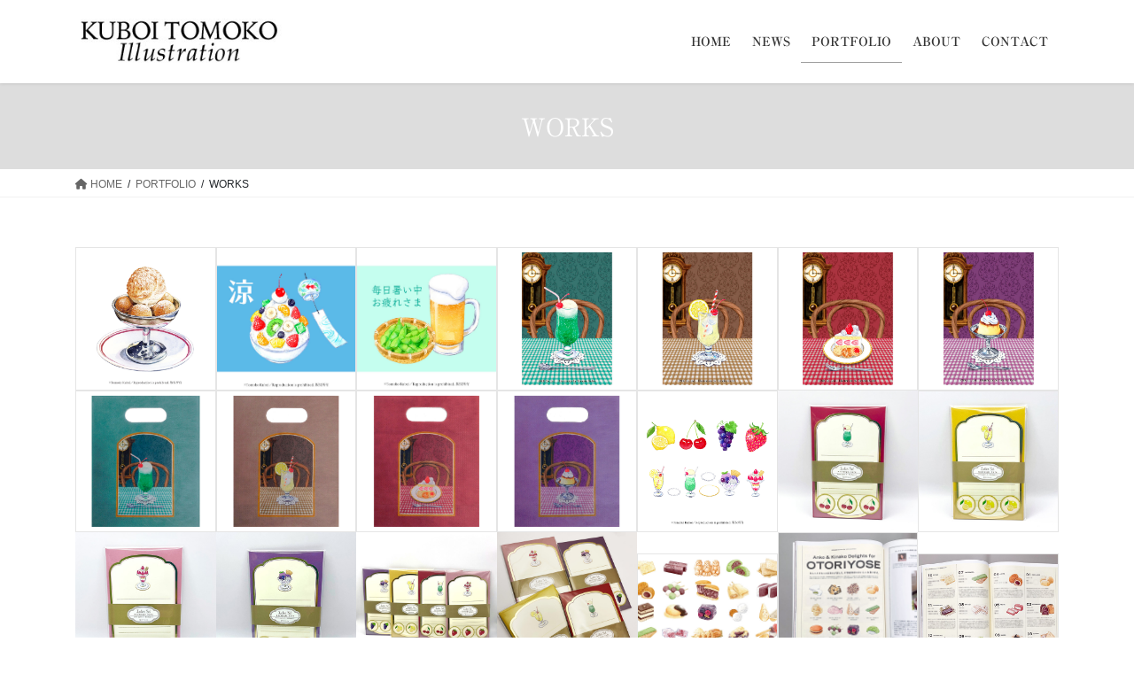

--- FILE ---
content_type: text/html; charset=UTF-8
request_url: https://kuboitomoko.com/portfolio/work/
body_size: 21728
content:
<!DOCTYPE html>
<html lang="ja">
<head>
<meta charset="utf-8">
<meta http-equiv="X-UA-Compatible" content="IE=edge">
<meta name="viewport" content="width=device-width, initial-scale=1">
<title>WORKS | PORTFOLIO | KUBOI TOMOKO Illustration</title>
<meta name='robots' content='max-image-preview:large'/>
<link rel='dns-prefetch' href='//webfonts.xserver.jp'/>
<link rel="alternate" type="application/rss+xml" title="KUBOI TOMOKO Illustration &raquo; フィード" href="https://kuboitomoko.com/feed/"/>
<link rel="alternate" type="application/rss+xml" title="KUBOI TOMOKO Illustration &raquo; コメントフィード" href="https://kuboitomoko.com/comments/feed/"/>
<link rel="alternate" title="oEmbed (JSON)" type="application/json+oembed" href="https://kuboitomoko.com/wp-json/oembed/1.0/embed?url=https%3A%2F%2Fkuboitomoko.com%2Fportfolio%2Fwork%2F"/>
<link rel="alternate" title="oEmbed (XML)" type="text/xml+oembed" href="https://kuboitomoko.com/wp-json/oembed/1.0/embed?url=https%3A%2F%2Fkuboitomoko.com%2Fportfolio%2Fwork%2F&#038;format=xml"/>
<meta name="description" content=""/><style id='wp-img-auto-sizes-contain-inline-css' type='text/css'>img:is([sizes=auto i],[sizes^="auto," i]){contain-intrinsic-size:3000px 1500px}</style>
<link rel='stylesheet' id='vkExUnit_common_style-css' href='https://kuboitomoko.com/wp-content/plugins/vk-all-in-one-expansion-unit/assets/css/vkExUnit_style.css?ver=9.112.0.1' type='text/css' media='all'/>
<style id='vkExUnit_common_style-inline-css' type='text/css'>@font-face{font-weight:normal;font-style:normal;font-family:"vk_sns";src:url(https://kuboitomoko.com/wp-content/plugins/vk-all-in-one-expansion-unit/inc/sns/icons/fonts/vk_sns.eot?-bq20cj);src:url(https://kuboitomoko.com/wp-content/plugins/vk-all-in-one-expansion-unit/inc/sns/icons/fonts/vk_sns.eot?#iefix-bq20cj) format("embedded-opentype") , url(https://kuboitomoko.com/wp-content/plugins/vk-all-in-one-expansion-unit/inc/sns/icons/fonts/vk_sns.woff?-bq20cj) format("woff") , url(https://kuboitomoko.com/wp-content/plugins/vk-all-in-one-expansion-unit/inc/sns/icons/fonts/vk_sns.ttf?-bq20cj) format("truetype") , url(https://kuboitomoko.com/wp-content/plugins/vk-all-in-one-expansion-unit/inc/sns/icons/fonts/vk_sns.svg?-bq20cj#vk_sns) format("svg")}:root{--ver_page_top_button_url:url(https://kuboitomoko.com/wp-content/plugins/vk-all-in-one-expansion-unit/assets/images/to-top-btn-icon.svg)}.veu_promotion-alert__content--text{border:1px solid rgba(0,0,0,.125);padding:.5em 1em;border-radius:var(--vk-size-radius);margin-bottom:var(--vk-margin-block-bottom);font-size:.875rem}.veu_promotion-alert__content--text p:last-of-type{margin-bottom:0;margin-top:0}</style>
<style id='wp-emoji-styles-inline-css' type='text/css'>img.wp-smiley,img.emoji{display:inline!important;border:none!important;box-shadow:none!important;height:1em!important;width:1em!important;margin:0 .07em!important;vertical-align:-.1em!important;background:none!important;padding:0!important}</style>
<style id='wp-block-library-inline-css' type='text/css'>:root{--wp-block-synced-color:#7a00df;--wp-block-synced-color--rgb:122 , 0 , 223;--wp-bound-block-color:var(--wp-block-synced-color);--wp-editor-canvas-background:#ddd;--wp-admin-theme-color:#007cba;--wp-admin-theme-color--rgb:0 , 124 , 186;--wp-admin-theme-color-darker-10:#006ba1;--wp-admin-theme-color-darker-10--rgb:0 , 107 , 160.5;--wp-admin-theme-color-darker-20:#005a87;--wp-admin-theme-color-darker-20--rgb:0 , 90 , 135;--wp-admin-border-width-focus:2px}@media (min-resolution:192dpi){:root{--wp-admin-border-width-focus:1.5px}}.wp-element-button{cursor:pointer}:root .has-very-light-gray-background-color{background-color:#eee}:root .has-very-dark-gray-background-color{background-color:#313131}:root .has-very-light-gray-color{color:#eee}:root .has-very-dark-gray-color{color:#313131}:root .has-vivid-green-cyan-to-vivid-cyan-blue-gradient-background{background:linear-gradient(135deg,#00d084,#0693e3)}:root .has-purple-crush-gradient-background{background:linear-gradient(135deg,#34e2e4,#4721fb 50%,#ab1dfe)}:root .has-hazy-dawn-gradient-background{background:linear-gradient(135deg,#faaca8,#dad0ec)}:root .has-subdued-olive-gradient-background{background:linear-gradient(135deg,#fafae1,#67a671)}:root .has-atomic-cream-gradient-background{background:linear-gradient(135deg,#fdd79a,#004a59)}:root .has-nightshade-gradient-background{background:linear-gradient(135deg,#330968,#31cdcf)}:root .has-midnight-gradient-background{background:linear-gradient(135deg,#020381,#2874fc)}:root{--wp--preset--font-size--normal:16px;--wp--preset--font-size--huge:42px}.has-regular-font-size{font-size:1em}.has-larger-font-size{font-size:2.625em}.has-normal-font-size{font-size:var(--wp--preset--font-size--normal)}.has-huge-font-size{font-size:var(--wp--preset--font-size--huge)}.has-text-align-center{text-align:center}.has-text-align-left{text-align:left}.has-text-align-right{text-align:right}.has-fit-text{white-space:nowrap!important}#end-resizable-editor-section{display:none}.aligncenter{clear:both}.items-justified-left{justify-content:flex-start}.items-justified-center{justify-content:center}.items-justified-right{justify-content:flex-end}.items-justified-space-between{justify-content:space-between}.screen-reader-text{border:0;clip-path:inset(50%);height:1px;margin:-1px;overflow:hidden;padding:0;position:absolute;width:1px;word-wrap:normal!important}.screen-reader-text:focus{background-color:#ddd;clip-path:none;color:#444;display:block;font-size:1em;height:auto;left:5px;line-height:normal;padding:15px 23px 14px;text-decoration:none;top:5px;width:auto;z-index:100000}html :where(.has-border-color){border-style:solid}html :where([style*=border-top-color]){border-top-style:solid}html :where([style*=border-right-color]){border-right-style:solid}html :where([style*=border-bottom-color]){border-bottom-style:solid}html :where([style*=border-left-color]){border-left-style:solid}html :where([style*=border-width]){border-style:solid}html :where([style*=border-top-width]){border-top-style:solid}html :where([style*=border-right-width]){border-right-style:solid}html :where([style*=border-bottom-width]){border-bottom-style:solid}html :where([style*=border-left-width]){border-left-style:solid}html :where(img[class*=wp-image-]){height:auto;max-width:100%}:where(figure){margin:0 0 1em}html :where(.is-position-sticky){--wp-admin--admin-bar--position-offset:var(--wp-admin--admin-bar--height,0)}@media screen and (max-width:600px){html :where(.is-position-sticky){--wp-admin--admin-bar--position-offset:0}}.vk-cols--reverse{flex-direction:row-reverse}.vk-cols--hasbtn{margin-bottom:0}.vk-cols--hasbtn>.row>.vk_gridColumn_item,.vk-cols--hasbtn>.wp-block-column{position:relative;padding-bottom:3em}.vk-cols--hasbtn>.row>.vk_gridColumn_item>.wp-block-buttons,.vk-cols--hasbtn>.row>.vk_gridColumn_item>.vk_button,.vk-cols--hasbtn>.wp-block-column>.wp-block-buttons,.vk-cols--hasbtn>.wp-block-column>.vk_button{position:absolute;bottom:0;width:100%}.vk-cols--fit.wp-block-columns{gap:0}.vk-cols--fit.wp-block-columns,.vk-cols--fit.wp-block-columns:not(.is-not-stacked-on-mobile){margin-top:0;margin-bottom:0;justify-content:space-between}.vk-cols--fit.wp-block-columns>.wp-block-column *:last-child,.vk-cols--fit.wp-block-columns:not(.is-not-stacked-on-mobile)>.wp-block-column *:last-child{margin-bottom:0}.vk-cols--fit.wp-block-columns>.wp-block-column>.wp-block-cover,.vk-cols--fit.wp-block-columns:not(.is-not-stacked-on-mobile)>.wp-block-column>.wp-block-cover{margin-top:0}.vk-cols--fit.wp-block-columns.has-background,.vk-cols--fit.wp-block-columns:not(.is-not-stacked-on-mobile).has-background{padding:0}@media (max-width:599px){.vk-cols--fit.wp-block-columns:not(.has-background)>.wp-block-column:not(.has-background),.vk-cols--fit.wp-block-columns:not(.is-not-stacked-on-mobile):not(.has-background)>.wp-block-column:not(.has-background){padding-left:0!important;padding-right:0!important}}@media (min-width:782px){.vk-cols--fit.wp-block-columns .block-editor-block-list__block.wp-block-column:not(:first-child),.vk-cols--fit.wp-block-columns>.wp-block-column:not(:first-child),.vk-cols--fit.wp-block-columns:not(.is-not-stacked-on-mobile) .block-editor-block-list__block.wp-block-column:not(:first-child),.vk-cols--fit.wp-block-columns:not(.is-not-stacked-on-mobile)>.wp-block-column:not(:first-child){margin-left:0}}@media (min-width:600px) and (max-width:781px){.vk-cols--fit.wp-block-columns .wp-block-column:nth-child(2n),.vk-cols--fit.wp-block-columns:not(.is-not-stacked-on-mobile) .wp-block-column:nth-child(2n){margin-left:0}.vk-cols--fit.wp-block-columns .wp-block-column:not(:only-child),.vk-cols--fit.wp-block-columns:not(.is-not-stacked-on-mobile) .wp-block-column:not(:only-child){flex-basis:50%!important}}.vk-cols--fit--gap1.wp-block-columns{gap:1px}@media (min-width:600px) and (max-width:781px){.vk-cols--fit--gap1.wp-block-columns .wp-block-column:not(:only-child){flex-basis:calc(50% - 1px)!important}}.vk-cols--fit.vk-cols--grid>.block-editor-block-list__block,.vk-cols--fit.vk-cols--grid>.wp-block-column,.vk-cols--fit.vk-cols--grid:not(.is-not-stacked-on-mobile)>.block-editor-block-list__block,.vk-cols--fit.vk-cols--grid:not(.is-not-stacked-on-mobile)>.wp-block-column{flex-basis:50%;box-sizing:border-box}@media (max-width:599px){.vk-cols--fit.vk-cols--grid.vk-cols--grid--alignfull>.wp-block-column:nth-child(2)>.wp-block-cover,.vk-cols--fit.vk-cols--grid.vk-cols--grid--alignfull>.wp-block-column:nth-child(2)>.vk_outer,.vk-cols--fit.vk-cols--grid:not(.is-not-stacked-on-mobile).vk-cols--grid--alignfull>.wp-block-column:nth-child(2)>.wp-block-cover,.vk-cols--fit.vk-cols--grid:not(.is-not-stacked-on-mobile).vk-cols--grid--alignfull>.wp-block-column:nth-child(2)>.vk_outer{width:100vw;margin-right:calc((100% - 100vw)/2);margin-left:calc((100% - 100vw)/2)}}@media (min-width:600px){.vk-cols--fit.vk-cols--grid.vk-cols--grid--alignfull>.wp-block-column:nth-child(2)>.wp-block-cover,.vk-cols--fit.vk-cols--grid.vk-cols--grid--alignfull>.wp-block-column:nth-child(2)>.vk_outer,.vk-cols--fit.vk-cols--grid:not(.is-not-stacked-on-mobile).vk-cols--grid--alignfull>.wp-block-column:nth-child(2)>.wp-block-cover,.vk-cols--fit.vk-cols--grid:not(.is-not-stacked-on-mobile).vk-cols--grid--alignfull>.wp-block-column:nth-child(2)>.vk_outer{margin-right:calc(100% - 50vw);width:50vw}.vk-cols--fit.vk-cols--grid.vk-cols--grid--alignfull.vk-cols--reverse>.wp-block-column,.vk-cols--fit.vk-cols--grid:not(.is-not-stacked-on-mobile).vk-cols--grid--alignfull.vk-cols--reverse>.wp-block-column{margin-left:0;margin-right:0}.vk-cols--fit.vk-cols--grid.vk-cols--grid--alignfull.vk-cols--reverse>.wp-block-column:nth-child(2)>.wp-block-cover,.vk-cols--fit.vk-cols--grid.vk-cols--grid--alignfull.vk-cols--reverse>.wp-block-column:nth-child(2)>.vk_outer,.vk-cols--fit.vk-cols--grid:not(.is-not-stacked-on-mobile).vk-cols--grid--alignfull.vk-cols--reverse>.wp-block-column:nth-child(2)>.wp-block-cover,.vk-cols--fit.vk-cols--grid:not(.is-not-stacked-on-mobile).vk-cols--grid--alignfull.vk-cols--reverse>.wp-block-column:nth-child(2)>.vk_outer{margin-left:calc(100% - 50vw)}}.vk-cols--menu h2,.vk-cols--menu h3,.vk-cols--menu h4,.vk-cols--menu h5{margin-bottom:.2em;text-shadow:#000 0 0 10px}.vk-cols--menu h2:first-child,.vk-cols--menu h3:first-child,.vk-cols--menu h4:first-child,.vk-cols--menu h5:first-child{margin-top:0}.vk-cols--menu p{margin-bottom:1rem;text-shadow:#000 0 0 10px}.vk-cols--menu .wp-block-cover__inner-container:last-child{margin-bottom:0}.vk-cols--fitbnrs .wp-block-column .wp-block-cover:hover img{filter:unset}.vk-cols--fitbnrs .wp-block-column .wp-block-cover:hover{background-color:unset}.vk-cols--fitbnrs .wp-block-column .wp-block-cover:hover .wp-block-cover__image-background{filter:unset!important}.vk-cols--fitbnrs .wp-block-cover .wp-block-cover__inner-container{position:absolute;height:100%;width:100%}.vk-cols--fitbnrs .vk_button{height:100%;margin:0}.vk-cols--fitbnrs .vk_button .vk_button_btn,.vk-cols--fitbnrs .vk_button .btn{height:100%;width:100%;border:none;box-shadow:none;background-color:unset!important;transition:unset}.vk-cols--fitbnrs .vk_button .vk_button_btn:hover,.vk-cols--fitbnrs .vk_button .btn:hover{transition:unset}.vk-cols--fitbnrs .vk_button .vk_button_btn:after,.vk-cols--fitbnrs .vk_button .btn:after{border:none}.vk-cols--fitbnrs .vk_button .vk_button_link_txt{width:100%;position:absolute;top:50%;left:50%;transform:translateY(-50%) translateX(-50%);font-size:2rem;text-shadow:#000 0 0 10px}.vk-cols--fitbnrs .vk_button .vk_button_link_subCaption{width:100%;position:absolute;top:calc(50% + 2.2em);left:50%;transform:translateY(-50%) translateX(-50%);text-shadow:#000 0 0 10px}@media (min-width:992px){.vk-cols--media.wp-block-columns{gap:3rem}}.vk-fit-map figure{margin-bottom:0}.vk-fit-map iframe{position:relative;margin-bottom:0;display:block;max-height:400px;width:100vw}.vk-fit-map:is(.alignfull,.alignwide) div{max-width:100%}.vk-table--th--width25 :where(tr>*:first-child){width:25%}.vk-table--th--width30 :where(tr>*:first-child){width:30%}.vk-table--th--width35 :where(tr>*:first-child){width:35%}.vk-table--th--width40 :where(tr>*:first-child){width:40%}.vk-table--th--bg-bright :where(tr>*:first-child){background-color:var(--wp--preset--color--bg-secondary,rgba(0,0,0,.05))}@media (max-width:599px){.vk-table--mobile-block :is(th,td){width:100%;display:block}.vk-table--mobile-block.wp-block-table table :is(th,td){border-top:none}}.vk-table--width--th25 :where(tr>*:first-child){width:25%}.vk-table--width--th30 :where(tr>*:first-child){width:30%}.vk-table--width--th35 :where(tr>*:first-child){width:35%}.vk-table--width--th40 :where(tr>*:first-child){width:40%}.no-margin{margin:0}@media (max-width:599px){.wp-block-image.vk-aligncenter--mobile>.alignright{float:none;margin-left:auto;margin-right:auto}.vk-no-padding-horizontal--mobile{padding-left:0!important;padding-right:0!important}}:root{--wp--preset--color--vk-color-custom-1:#fff}:root{--vk-color-custom-1:var(--wp--preset--color--vk-color-custom-1)}:root{--wp--preset--color--vk-color-custom-2:#000}:root{--vk-color-custom-2:var(--wp--preset--color--vk-color-custom-2)}:root{--wp--preset--color--vk-color-custom-3:#dcdddd}:root{--vk-color-custom-3:var(--wp--preset--color--vk-color-custom-3)}:root{--wp--preset--color--vk-color-custom-4:#a0a0a0}:root{--vk-color-custom-4:var(--wp--preset--color--vk-color-custom-4)}</style><style id='wp-block-gallery-inline-css' type='text/css'>.blocks-gallery-grid:not(.has-nested-images),.wp-block-gallery:not(.has-nested-images){display:flex;flex-wrap:wrap;list-style-type:none;margin:0;padding:0}.blocks-gallery-grid:not(.has-nested-images) .blocks-gallery-image,.blocks-gallery-grid:not(.has-nested-images) .blocks-gallery-item,.wp-block-gallery:not(.has-nested-images) .blocks-gallery-image,.wp-block-gallery:not(.has-nested-images) .blocks-gallery-item{display:flex;flex-direction:column;flex-grow:1;justify-content:center;margin:0 1em 1em 0;position:relative;width:calc(50% - 1em)}.blocks-gallery-grid:not(.has-nested-images) .blocks-gallery-image:nth-of-type(2n),.blocks-gallery-grid:not(.has-nested-images) .blocks-gallery-item:nth-of-type(2n),.wp-block-gallery:not(.has-nested-images) .blocks-gallery-image:nth-of-type(2n),.wp-block-gallery:not(.has-nested-images) .blocks-gallery-item:nth-of-type(2n){margin-right:0}.blocks-gallery-grid:not(.has-nested-images) .blocks-gallery-image figure,.blocks-gallery-grid:not(.has-nested-images) .blocks-gallery-item figure,.wp-block-gallery:not(.has-nested-images) .blocks-gallery-image figure,.wp-block-gallery:not(.has-nested-images) .blocks-gallery-item figure{align-items:flex-end;display:flex;height:100%;justify-content:flex-start;margin:0}.blocks-gallery-grid:not(.has-nested-images) .blocks-gallery-image img,.blocks-gallery-grid:not(.has-nested-images) .blocks-gallery-item img,.wp-block-gallery:not(.has-nested-images) .blocks-gallery-image img,.wp-block-gallery:not(.has-nested-images) .blocks-gallery-item img{display:block;height:auto;max-width:100%;width:auto}.blocks-gallery-grid:not(.has-nested-images) .blocks-gallery-image figcaption,.blocks-gallery-grid:not(.has-nested-images) .blocks-gallery-item figcaption,.wp-block-gallery:not(.has-nested-images) .blocks-gallery-image figcaption,.wp-block-gallery:not(.has-nested-images) .blocks-gallery-item figcaption{background:linear-gradient(0deg,#000000b3,#0000004d 70%,#0000);bottom:0;box-sizing:border-box;color:#fff;font-size:.8em;margin:0;max-height:100%;overflow:auto;padding:3em .77em .7em;position:absolute;text-align:center;width:100%;z-index:2}.blocks-gallery-grid:not(.has-nested-images) .blocks-gallery-image figcaption img,.blocks-gallery-grid:not(.has-nested-images) .blocks-gallery-item figcaption img,.wp-block-gallery:not(.has-nested-images) .blocks-gallery-image figcaption img,.wp-block-gallery:not(.has-nested-images) .blocks-gallery-item figcaption img{display:inline}.blocks-gallery-grid:not(.has-nested-images) figcaption,.wp-block-gallery:not(.has-nested-images) figcaption{flex-grow:1}.blocks-gallery-grid:not(.has-nested-images).is-cropped .blocks-gallery-image a,.blocks-gallery-grid:not(.has-nested-images).is-cropped .blocks-gallery-image img,.blocks-gallery-grid:not(.has-nested-images).is-cropped .blocks-gallery-item a,.blocks-gallery-grid:not(.has-nested-images).is-cropped .blocks-gallery-item img,.wp-block-gallery:not(.has-nested-images).is-cropped .blocks-gallery-image a,.wp-block-gallery:not(.has-nested-images).is-cropped .blocks-gallery-image img,.wp-block-gallery:not(.has-nested-images).is-cropped .blocks-gallery-item a,.wp-block-gallery:not(.has-nested-images).is-cropped .blocks-gallery-item img{flex:1;height:100%;object-fit:cover;width:100%}.blocks-gallery-grid:not(.has-nested-images).columns-1 .blocks-gallery-image,.blocks-gallery-grid:not(.has-nested-images).columns-1 .blocks-gallery-item,.wp-block-gallery:not(.has-nested-images).columns-1 .blocks-gallery-image,.wp-block-gallery:not(.has-nested-images).columns-1 .blocks-gallery-item{margin-right:0;width:100%}@media (min-width:600px){.blocks-gallery-grid:not(.has-nested-images).columns-3 .blocks-gallery-image,.blocks-gallery-grid:not(.has-nested-images).columns-3 .blocks-gallery-item,.wp-block-gallery:not(.has-nested-images).columns-3 .blocks-gallery-image,.wp-block-gallery:not(.has-nested-images).columns-3 .blocks-gallery-item{margin-right:1em;width:calc(33.33333% - .66667em)}.blocks-gallery-grid:not(.has-nested-images).columns-4 .blocks-gallery-image,.blocks-gallery-grid:not(.has-nested-images).columns-4 .blocks-gallery-item,.wp-block-gallery:not(.has-nested-images).columns-4 .blocks-gallery-image,.wp-block-gallery:not(.has-nested-images).columns-4 .blocks-gallery-item{margin-right:1em;width:calc(25% - .75em)}.blocks-gallery-grid:not(.has-nested-images).columns-5 .blocks-gallery-image,.blocks-gallery-grid:not(.has-nested-images).columns-5 .blocks-gallery-item,.wp-block-gallery:not(.has-nested-images).columns-5 .blocks-gallery-image,.wp-block-gallery:not(.has-nested-images).columns-5 .blocks-gallery-item{margin-right:1em;width:calc(20% - .8em)}.blocks-gallery-grid:not(.has-nested-images).columns-6 .blocks-gallery-image,.blocks-gallery-grid:not(.has-nested-images).columns-6 .blocks-gallery-item,.wp-block-gallery:not(.has-nested-images).columns-6 .blocks-gallery-image,.wp-block-gallery:not(.has-nested-images).columns-6 .blocks-gallery-item{margin-right:1em;width:calc(16.66667% - .83333em)}.blocks-gallery-grid:not(.has-nested-images).columns-7 .blocks-gallery-image,.blocks-gallery-grid:not(.has-nested-images).columns-7 .blocks-gallery-item,.wp-block-gallery:not(.has-nested-images).columns-7 .blocks-gallery-image,.wp-block-gallery:not(.has-nested-images).columns-7 .blocks-gallery-item{margin-right:1em;width:calc(14.28571% - .85714em)}.blocks-gallery-grid:not(.has-nested-images).columns-8 .blocks-gallery-image,.blocks-gallery-grid:not(.has-nested-images).columns-8 .blocks-gallery-item,.wp-block-gallery:not(.has-nested-images).columns-8 .blocks-gallery-image,.wp-block-gallery:not(.has-nested-images).columns-8 .blocks-gallery-item{margin-right:1em;width:calc(12.5% - .875em)}.blocks-gallery-grid:not(.has-nested-images).columns-1 .blocks-gallery-image:nth-of-type(1n),.blocks-gallery-grid:not(.has-nested-images).columns-1 .blocks-gallery-item:nth-of-type(1n),.blocks-gallery-grid:not(.has-nested-images).columns-2 .blocks-gallery-image:nth-of-type(2n),.blocks-gallery-grid:not(.has-nested-images).columns-2 .blocks-gallery-item:nth-of-type(2n),.blocks-gallery-grid:not(.has-nested-images).columns-3 .blocks-gallery-image:nth-of-type(3n),.blocks-gallery-grid:not(.has-nested-images).columns-3 .blocks-gallery-item:nth-of-type(3n),.blocks-gallery-grid:not(.has-nested-images).columns-4 .blocks-gallery-image:nth-of-type(4n),.blocks-gallery-grid:not(.has-nested-images).columns-4 .blocks-gallery-item:nth-of-type(4n),.blocks-gallery-grid:not(.has-nested-images).columns-5 .blocks-gallery-image:nth-of-type(5n),.blocks-gallery-grid:not(.has-nested-images).columns-5 .blocks-gallery-item:nth-of-type(5n),.blocks-gallery-grid:not(.has-nested-images).columns-6 .blocks-gallery-image:nth-of-type(6n),.blocks-gallery-grid:not(.has-nested-images).columns-6 .blocks-gallery-item:nth-of-type(6n),.blocks-gallery-grid:not(.has-nested-images).columns-7 .blocks-gallery-image:nth-of-type(7n),.blocks-gallery-grid:not(.has-nested-images).columns-7 .blocks-gallery-item:nth-of-type(7n),.blocks-gallery-grid:not(.has-nested-images).columns-8 .blocks-gallery-image:nth-of-type(8n),.blocks-gallery-grid:not(.has-nested-images).columns-8 .blocks-gallery-item:nth-of-type(8n),.wp-block-gallery:not(.has-nested-images).columns-1 .blocks-gallery-image:nth-of-type(1n),.wp-block-gallery:not(.has-nested-images).columns-1 .blocks-gallery-item:nth-of-type(1n),.wp-block-gallery:not(.has-nested-images).columns-2 .blocks-gallery-image:nth-of-type(2n),.wp-block-gallery:not(.has-nested-images).columns-2 .blocks-gallery-item:nth-of-type(2n),.wp-block-gallery:not(.has-nested-images).columns-3 .blocks-gallery-image:nth-of-type(3n),.wp-block-gallery:not(.has-nested-images).columns-3 .blocks-gallery-item:nth-of-type(3n),.wp-block-gallery:not(.has-nested-images).columns-4 .blocks-gallery-image:nth-of-type(4n),.wp-block-gallery:not(.has-nested-images).columns-4 .blocks-gallery-item:nth-of-type(4n),.wp-block-gallery:not(.has-nested-images).columns-5 .blocks-gallery-image:nth-of-type(5n),.wp-block-gallery:not(.has-nested-images).columns-5 .blocks-gallery-item:nth-of-type(5n),.wp-block-gallery:not(.has-nested-images).columns-6 .blocks-gallery-image:nth-of-type(6n),.wp-block-gallery:not(.has-nested-images).columns-6 .blocks-gallery-item:nth-of-type(6n),.wp-block-gallery:not(.has-nested-images).columns-7 .blocks-gallery-image:nth-of-type(7n),.wp-block-gallery:not(.has-nested-images).columns-7 .blocks-gallery-item:nth-of-type(7n),.wp-block-gallery:not(.has-nested-images).columns-8 .blocks-gallery-image:nth-of-type(8n),.wp-block-gallery:not(.has-nested-images).columns-8 .blocks-gallery-item:nth-of-type(8n){margin-right:0}}.blocks-gallery-grid:not(.has-nested-images) .blocks-gallery-image:last-child,.blocks-gallery-grid:not(.has-nested-images) .blocks-gallery-item:last-child,.wp-block-gallery:not(.has-nested-images) .blocks-gallery-image:last-child,.wp-block-gallery:not(.has-nested-images) .blocks-gallery-item:last-child{margin-right:0}.blocks-gallery-grid:not(.has-nested-images).alignleft,.blocks-gallery-grid:not(.has-nested-images).alignright,.wp-block-gallery:not(.has-nested-images).alignleft,.wp-block-gallery:not(.has-nested-images).alignright{max-width:420px;width:100%}.blocks-gallery-grid:not(.has-nested-images).aligncenter .blocks-gallery-item figure,.wp-block-gallery:not(.has-nested-images).aligncenter .blocks-gallery-item figure{justify-content:center}.wp-block-gallery:not(.is-cropped) .blocks-gallery-item{align-self:flex-start}figure.wp-block-gallery.has-nested-images{align-items:normal}.wp-block-gallery.has-nested-images figure.wp-block-image:not(#individual-image){margin:0;width:calc(50% - var(--wp--style--unstable-gallery-gap, 16px)/2)}.wp-block-gallery.has-nested-images figure.wp-block-image{box-sizing:border-box;display:flex;flex-direction:column;flex-grow:1;justify-content:center;max-width:100%;position:relative}.wp-block-gallery.has-nested-images figure.wp-block-image>a,.wp-block-gallery.has-nested-images figure.wp-block-image>div{flex-direction:column;flex-grow:1;margin:0}.wp-block-gallery.has-nested-images figure.wp-block-image img{display:block;height:auto;max-width:100%!important;width:auto}.wp-block-gallery.has-nested-images figure.wp-block-image figcaption,.wp-block-gallery.has-nested-images figure.wp-block-image:has(figcaption):before{bottom:0;left:0;max-height:100%;position:absolute;right:0}.wp-block-gallery.has-nested-images figure.wp-block-image:has(figcaption):before{backdrop-filter:blur(3px);content:"";height:100%;-webkit-mask-image:linear-gradient(0deg,#000 20%,#0000);mask-image:linear-gradient(0deg,#000 20%,#0000);max-height:40%;pointer-events:none}.wp-block-gallery.has-nested-images figure.wp-block-image figcaption{box-sizing:border-box;color:#fff;font-size:13px;margin:0;overflow:auto;padding:1em;text-align:center;text-shadow:0 0 1.5px #000}.wp-block-gallery.has-nested-images figure.wp-block-image figcaption::-webkit-scrollbar{height:12px;width:12px}.wp-block-gallery.has-nested-images figure.wp-block-image figcaption::-webkit-scrollbar-track{background-color:initial}.wp-block-gallery.has-nested-images figure.wp-block-image figcaption::-webkit-scrollbar-thumb{background-clip:padding-box;background-color:initial;border:3px solid #0000;border-radius:8px}.wp-block-gallery.has-nested-images figure.wp-block-image figcaption:focus-within::-webkit-scrollbar-thumb,.wp-block-gallery.has-nested-images figure.wp-block-image figcaption:focus::-webkit-scrollbar-thumb,.wp-block-gallery.has-nested-images figure.wp-block-image figcaption:hover::-webkit-scrollbar-thumb{background-color:#fffc}.wp-block-gallery.has-nested-images figure.wp-block-image figcaption{scrollbar-color:#0000 #0000;scrollbar-gutter:stable both-edges;scrollbar-width:thin}.wp-block-gallery.has-nested-images figure.wp-block-image figcaption:focus,.wp-block-gallery.has-nested-images figure.wp-block-image figcaption:focus-within,.wp-block-gallery.has-nested-images figure.wp-block-image figcaption:hover{scrollbar-color:#fffc #0000}.wp-block-gallery.has-nested-images figure.wp-block-image figcaption{will-change:transform}@media (hover:none){.wp-block-gallery.has-nested-images figure.wp-block-image figcaption{scrollbar-color:#fffc #0000}}.wp-block-gallery.has-nested-images figure.wp-block-image figcaption{background:linear-gradient(0deg,#0006,#0000)}.wp-block-gallery.has-nested-images figure.wp-block-image figcaption img{display:inline}.wp-block-gallery.has-nested-images figure.wp-block-image figcaption a{color:inherit}.wp-block-gallery.has-nested-images figure.wp-block-image.has-custom-border img{box-sizing:border-box}.wp-block-gallery.has-nested-images figure.wp-block-image.has-custom-border>a,.wp-block-gallery.has-nested-images figure.wp-block-image.has-custom-border>div,.wp-block-gallery.has-nested-images figure.wp-block-image.is-style-rounded>a,.wp-block-gallery.has-nested-images figure.wp-block-image.is-style-rounded>div{flex:1 1 auto}.wp-block-gallery.has-nested-images figure.wp-block-image.has-custom-border figcaption,.wp-block-gallery.has-nested-images figure.wp-block-image.is-style-rounded figcaption{background:none;color:inherit;flex:initial;margin:0;padding:10px 10px 9px;position:relative;text-shadow:none}.wp-block-gallery.has-nested-images figure.wp-block-image.has-custom-border:before,.wp-block-gallery.has-nested-images figure.wp-block-image.is-style-rounded:before{content:none}.wp-block-gallery.has-nested-images figcaption{flex-basis:100%;flex-grow:1;text-align:center}.wp-block-gallery.has-nested-images:not(.is-cropped) figure.wp-block-image:not(#individual-image){margin-bottom:auto;margin-top:0}.wp-block-gallery.has-nested-images.is-cropped figure.wp-block-image:not(#individual-image){align-self:inherit}.wp-block-gallery.has-nested-images.is-cropped figure.wp-block-image:not(#individual-image)>a,.wp-block-gallery.has-nested-images.is-cropped figure.wp-block-image:not(#individual-image)>div:not(.components-drop-zone){display:flex}.wp-block-gallery.has-nested-images.is-cropped figure.wp-block-image:not(#individual-image) a,.wp-block-gallery.has-nested-images.is-cropped figure.wp-block-image:not(#individual-image) img{flex:1 0 0%;height:100%;object-fit:cover;width:100%}.wp-block-gallery.has-nested-images.columns-1 figure.wp-block-image:not(#individual-image){width:100%}@media (min-width:600px){.wp-block-gallery.has-nested-images.columns-3 figure.wp-block-image:not(#individual-image){width:calc(33.33333% - var(--wp--style--unstable-gallery-gap, 16px)*.66667)}.wp-block-gallery.has-nested-images.columns-4 figure.wp-block-image:not(#individual-image){width:calc(25% - var(--wp--style--unstable-gallery-gap, 16px)*.75)}.wp-block-gallery.has-nested-images.columns-5 figure.wp-block-image:not(#individual-image){width:calc(20% - var(--wp--style--unstable-gallery-gap, 16px)*.8)}.wp-block-gallery.has-nested-images.columns-6 figure.wp-block-image:not(#individual-image){width:calc(16.66667% - var(--wp--style--unstable-gallery-gap, 16px)*.83333)}.wp-block-gallery.has-nested-images.columns-7 figure.wp-block-image:not(#individual-image){width:calc(14.28571% - var(--wp--style--unstable-gallery-gap, 16px)*.85714)}.wp-block-gallery.has-nested-images.columns-8 figure.wp-block-image:not(#individual-image){width:calc(12.5% - var(--wp--style--unstable-gallery-gap, 16px)*.875)}.wp-block-gallery.has-nested-images.columns-default figure.wp-block-image:not(#individual-image){width:calc(33.33% - var(--wp--style--unstable-gallery-gap, 16px)*.66667)}.wp-block-gallery.has-nested-images.columns-default figure.wp-block-image:not(#individual-image):first-child:nth-last-child(2),.wp-block-gallery.has-nested-images.columns-default figure.wp-block-image:not(#individual-image):first-child:nth-last-child(2)~figure.wp-block-image:not(#individual-image){width:calc(50% - var(--wp--style--unstable-gallery-gap, 16px)*.5)}.wp-block-gallery.has-nested-images.columns-default figure.wp-block-image:not(#individual-image):first-child:last-child{width:100%}}.wp-block-gallery.has-nested-images.alignleft,.wp-block-gallery.has-nested-images.alignright{max-width:420px;width:100%}.wp-block-gallery.has-nested-images.aligncenter{justify-content:center}</style>
<style id='wp-block-image-inline-css' type='text/css'>.wp-block-image>a,.wp-block-image>figure>a{display:inline-block}.wp-block-image img{box-sizing:border-box;height:auto;max-width:100%;vertical-align:bottom}@media not (prefers-reduced-motion){.wp-block-image img.hide{visibility:hidden}.wp-block-image img.show{animation:show-content-image .4s}}.wp-block-image[style*="border-radius"] img,.wp-block-image[style*="border-radius"]>a{border-radius:inherit}.wp-block-image.has-custom-border img{box-sizing:border-box}.wp-block-image.aligncenter{text-align:center}.wp-block-image.alignfull>a,.wp-block-image.alignwide>a{width:100%}.wp-block-image.alignfull img,.wp-block-image.alignwide img{height:auto;width:100%}.wp-block-image .aligncenter,.wp-block-image .alignleft,.wp-block-image .alignright,.wp-block-image.aligncenter,.wp-block-image.alignleft,.wp-block-image.alignright{display:table}.wp-block-image .aligncenter>figcaption,.wp-block-image .alignleft>figcaption,.wp-block-image .alignright>figcaption,.wp-block-image.aligncenter>figcaption,.wp-block-image.alignleft>figcaption,.wp-block-image.alignright>figcaption{caption-side:bottom;display:table-caption}.wp-block-image .alignleft{float:left;margin:.5em 1em .5em 0}.wp-block-image .alignright{float:right;margin:.5em 0 .5em 1em}.wp-block-image .aligncenter{margin-left:auto;margin-right:auto}.wp-block-image :where(figcaption){margin-bottom:1em;margin-top:.5em}.wp-block-image.is-style-circle-mask img{border-radius:9999px}@supports ((-webkit-mask-image:none) or (mask-image:none)) or (-webkit-mask-image:none){.wp-block-image.is-style-circle-mask img{border-radius:0;-webkit-mask-image:url('data:image/svg+xml;utf8,<svg viewBox="0 0 100 100" xmlns="http://www.w3.org/2000/svg"><circle cx="50" cy="50" r="50"/></svg>');mask-image:url('data:image/svg+xml;utf8,<svg viewBox="0 0 100 100" xmlns="http://www.w3.org/2000/svg"><circle cx="50" cy="50" r="50"/></svg>');mask-mode:alpha;-webkit-mask-position:center;mask-position:center;-webkit-mask-repeat:no-repeat;mask-repeat:no-repeat;-webkit-mask-size:contain;mask-size:contain}}:root :where(.wp-block-image.is-style-rounded img,.wp-block-image .is-style-rounded img){border-radius:9999px}.wp-block-image figure{margin:0}.wp-lightbox-container{display:flex;flex-direction:column;position:relative}.wp-lightbox-container img{cursor:zoom-in}.wp-lightbox-container img:hover+button{opacity:1}.wp-lightbox-container button{align-items:center;backdrop-filter:blur(16px) saturate(180%);background-color:#5a5a5a40;border:none;border-radius:4px;cursor:zoom-in;display:flex;height:20px;justify-content:center;opacity:0;padding:0;position:absolute;right:16px;text-align:center;top:16px;width:20px;z-index:100}@media not (prefers-reduced-motion){.wp-lightbox-container button{transition:opacity .2s ease}}.wp-lightbox-container button:focus-visible{outline:3px auto #5a5a5a40;outline:3px auto -webkit-focus-ring-color;outline-offset:3px}.wp-lightbox-container button:hover{cursor:pointer;opacity:1}.wp-lightbox-container button:focus{opacity:1}.wp-lightbox-container button:focus,.wp-lightbox-container button:hover,.wp-lightbox-container button:not(:hover):not(:active):not(.has-background){background-color:#5a5a5a40;border:none}.wp-lightbox-overlay{box-sizing:border-box;cursor:zoom-out;height:100vh;left:0;overflow:hidden;position:fixed;top:0;visibility:hidden;width:100%;z-index:100000}.wp-lightbox-overlay .close-button{align-items:center;cursor:pointer;display:flex;justify-content:center;min-height:40px;min-width:40px;padding:0;position:absolute;right:calc(env(safe-area-inset-right) + 16px);top:calc(env(safe-area-inset-top) + 16px);z-index:5000000}.wp-lightbox-overlay .close-button:focus,.wp-lightbox-overlay .close-button:hover,.wp-lightbox-overlay .close-button:not(:hover):not(:active):not(.has-background){background:none;border:none}.wp-lightbox-overlay .lightbox-image-container{height:var(--wp--lightbox-container-height);left:50%;overflow:hidden;position:absolute;top:50%;transform:translate(-50%,-50%);transform-origin:top left;width:var(--wp--lightbox-container-width);z-index:9999999999}.wp-lightbox-overlay .wp-block-image{align-items:center;box-sizing:border-box;display:flex;height:100%;justify-content:center;margin:0;position:relative;transform-origin:0 0;width:100%;z-index:3000000}.wp-lightbox-overlay .wp-block-image img{height:var(--wp--lightbox-image-height);min-height:var(--wp--lightbox-image-height);min-width:var(--wp--lightbox-image-width);width:var(--wp--lightbox-image-width)}.wp-lightbox-overlay .wp-block-image figcaption{display:none}.wp-lightbox-overlay button{background:none;border:none}.wp-lightbox-overlay .scrim{background-color:#fff;height:100%;opacity:.9;position:absolute;width:100%;z-index:2000000}.wp-lightbox-overlay.active{visibility:visible}@media not (prefers-reduced-motion){.wp-lightbox-overlay.active{animation:turn-on-visibility .25s both}.wp-lightbox-overlay.active img{animation:turn-on-visibility .35s both}.wp-lightbox-overlay.show-closing-animation:not(.active){animation:turn-off-visibility .35s both}.wp-lightbox-overlay.show-closing-animation:not(.active) img{animation:turn-off-visibility .25s both}.wp-lightbox-overlay.zoom.active{animation:none;opacity:1;visibility:visible}.wp-lightbox-overlay.zoom.active .lightbox-image-container{animation:lightbox-zoom-in .4s}.wp-lightbox-overlay.zoom.active .lightbox-image-container img{animation:none}.wp-lightbox-overlay.zoom.active .scrim{animation:turn-on-visibility .4s forwards}.wp-lightbox-overlay.zoom.show-closing-animation:not(.active){animation:none}.wp-lightbox-overlay.zoom.show-closing-animation:not(.active) .lightbox-image-container{animation:lightbox-zoom-out .4s}.wp-lightbox-overlay.zoom.show-closing-animation:not(.active) .lightbox-image-container img{animation:none}.wp-lightbox-overlay.zoom.show-closing-animation:not(.active) .scrim{animation:turn-off-visibility .4s forwards}}@keyframes show-content-image{0%{visibility:hidden}99%{visibility:hidden}to{visibility:visible}}@keyframes turn-on-visibility{0%{opacity:0}to{opacity:1}}@keyframes turn-off-visibility{0%{opacity:1;visibility:visible}99%{opacity:0;visibility:visible}to{opacity:0;visibility:hidden}}@keyframes lightbox-zoom-in{0%{transform:translate(calc((-100vw + var(--wp--lightbox-scrollbar-width))/2 + var(--wp--lightbox-initial-left-position)),calc(-50vh + var(--wp--lightbox-initial-top-position))) scale(var(--wp--lightbox-scale))}to{transform:translate(-50%,-50%) scale(1)}}@keyframes lightbox-zoom-out{0%{transform:translate(-50%,-50%) scale(1);visibility:visible}99%{visibility:visible}to{transform:translate(calc((-100vw + var(--wp--lightbox-scrollbar-width))/2 + var(--wp--lightbox-initial-left-position)),calc(-50vh + var(--wp--lightbox-initial-top-position))) scale(var(--wp--lightbox-scale));visibility:hidden}}</style>
<style id='wp-block-columns-inline-css' type='text/css'>.wp-block-columns{box-sizing:border-box;display:flex;flex-wrap:wrap!important}@media (min-width:782px){.wp-block-columns{flex-wrap:nowrap!important}}.wp-block-columns{align-items:normal!important}.wp-block-columns.are-vertically-aligned-top{align-items:flex-start}.wp-block-columns.are-vertically-aligned-center{align-items:center}.wp-block-columns.are-vertically-aligned-bottom{align-items:flex-end}@media (max-width:781px){.wp-block-columns:not(.is-not-stacked-on-mobile)>.wp-block-column{flex-basis:100%!important}}@media (min-width:782px){.wp-block-columns:not(.is-not-stacked-on-mobile)>.wp-block-column{flex-basis:0;flex-grow:1}.wp-block-columns:not(.is-not-stacked-on-mobile)>.wp-block-column[style*=flex-basis]{flex-grow:0}}.wp-block-columns.is-not-stacked-on-mobile{flex-wrap:nowrap!important}.wp-block-columns.is-not-stacked-on-mobile>.wp-block-column{flex-basis:0;flex-grow:1}.wp-block-columns.is-not-stacked-on-mobile>.wp-block-column[style*="flex-basis"]{flex-grow:0}:where(.wp-block-columns){margin-bottom:1.75em}:where(.wp-block-columns.has-background){padding:1.25em 2.375em}.wp-block-column{flex-grow:1;min-width:0;overflow-wrap:break-word;word-break:break-word}.wp-block-column.is-vertically-aligned-top{align-self:flex-start}.wp-block-column.is-vertically-aligned-center{align-self:center}.wp-block-column.is-vertically-aligned-bottom{align-self:flex-end}.wp-block-column.is-vertically-aligned-stretch{align-self:stretch}.wp-block-column.is-vertically-aligned-bottom,.wp-block-column.is-vertically-aligned-center,.wp-block-column.is-vertically-aligned-top{width:100%}</style>
<style id='wp-block-paragraph-inline-css' type='text/css'>.is-small-text{font-size:.875em}.is-regular-text{font-size:1em}.is-large-text{font-size:2.25em}.is-larger-text{font-size:3em}.has-drop-cap:not(:focus):first-letter{float:left;font-size:8.4em;font-style:normal;font-weight:100;line-height:.68;margin:.05em .1em 0 0;text-transform:uppercase}body.rtl .has-drop-cap:not(:focus):first-letter{float:none;margin-left:.1em}p.has-drop-cap.has-background{overflow:hidden}:root :where(p.has-background){padding:1.25em 2.375em}:where(p.has-text-color:not(.has-link-color)) a{color:inherit}p.has-text-align-left[style*="writing-mode:vertical-lr"],p.has-text-align-right[style*="writing-mode:vertical-rl"]{rotate:180deg}</style>
<style id='wp-block-separator-inline-css' type='text/css'>.wp-block-separator{border:none;border-top:2px solid}:root :where(.wp-block-separator.is-style-dots){height:auto;line-height:1;text-align:center}:root :where(.wp-block-separator.is-style-dots):before{color:currentColor;content:"···";font-family:serif;font-size:1.5em;letter-spacing:2em;padding-left:2em}.wp-block-separator.is-style-dots{background:none!important;border:none!important}</style>
<style id='global-styles-inline-css' type='text/css'>:root{--wp--preset--aspect-ratio--square:1;--wp--preset--aspect-ratio--4-3: 4/3;--wp--preset--aspect-ratio--3-4: 3/4;--wp--preset--aspect-ratio--3-2: 3/2;--wp--preset--aspect-ratio--2-3: 2/3;--wp--preset--aspect-ratio--16-9: 16/9;--wp--preset--aspect-ratio--9-16: 9/16;--wp--preset--color--black:#000;--wp--preset--color--cyan-bluish-gray:#abb8c3;--wp--preset--color--white:#fff;--wp--preset--color--pale-pink:#f78da7;--wp--preset--color--vivid-red:#cf2e2e;--wp--preset--color--luminous-vivid-orange:#ff6900;--wp--preset--color--luminous-vivid-amber:#fcb900;--wp--preset--color--light-green-cyan:#7bdcb5;--wp--preset--color--vivid-green-cyan:#00d084;--wp--preset--color--pale-cyan-blue:#8ed1fc;--wp--preset--color--vivid-cyan-blue:#0693e3;--wp--preset--color--vivid-purple:#9b51e0;--wp--preset--color--vk-color-custom-1:#fff;--wp--preset--color--vk-color-custom-2:#000;--wp--preset--color--vk-color-custom-3:#dcdddd;--wp--preset--color--vk-color-custom-4:#a0a0a0;--wp--preset--gradient--vivid-cyan-blue-to-vivid-purple:linear-gradient(135deg,#0693e3 0%,#9b51e0 100%);--wp--preset--gradient--light-green-cyan-to-vivid-green-cyan:linear-gradient(135deg,#7adcb4 0%,#00d082 100%);--wp--preset--gradient--luminous-vivid-amber-to-luminous-vivid-orange:linear-gradient(135deg,#fcb900 0%,#ff6900 100%);--wp--preset--gradient--luminous-vivid-orange-to-vivid-red:linear-gradient(135deg,#ff6900 0%,#cf2e2e 100%);--wp--preset--gradient--very-light-gray-to-cyan-bluish-gray:linear-gradient(135deg,#eee 0%,#a9b8c3 100%);--wp--preset--gradient--cool-to-warm-spectrum:linear-gradient(135deg,#4aeadc 0%,#9778d1 20%,#cf2aba 40%,#ee2c82 60%,#fb6962 80%,#fef84c 100%);--wp--preset--gradient--blush-light-purple:linear-gradient(135deg,#ffceec 0%,#9896f0 100%);--wp--preset--gradient--blush-bordeaux:linear-gradient(135deg,#fecda5 0%,#fe2d2d 50%,#6b003e 100%);--wp--preset--gradient--luminous-dusk:linear-gradient(135deg,#ffcb70 0%,#c751c0 50%,#4158d0 100%);--wp--preset--gradient--pale-ocean:linear-gradient(135deg,#fff5cb 0%,#b6e3d4 50%,#33a7b5 100%);--wp--preset--gradient--electric-grass:linear-gradient(135deg,#caf880 0%,#71ce7e 100%);--wp--preset--gradient--midnight:linear-gradient(135deg,#020381 0%,#2874fc 100%);--wp--preset--font-size--small:.875rem;--wp--preset--font-size--medium:20px;--wp--preset--font-size--large:1.5rem;--wp--preset--font-size--x-large:42px;--wp--preset--font-size--regular:1rem;--wp--preset--font-size--huge:2.25rem;--wp--preset--spacing--20:.44rem;--wp--preset--spacing--30:var(--vk-margin-xs,.75rem);--wp--preset--spacing--40:var(--vk-margin-sm,1.5rem);--wp--preset--spacing--50:var(--vk-margin-md,2.4rem);--wp--preset--spacing--60:var(--vk-margin-lg,4rem);--wp--preset--spacing--70:var(--vk-margin-xl,6rem);--wp--preset--spacing--80:5.06rem;--wp--preset--shadow--natural:6px 6px 9px rgba(0,0,0,.2);--wp--preset--shadow--deep:12px 12px 50px rgba(0,0,0,.4);--wp--preset--shadow--sharp:6px 6px 0 rgba(0,0,0,.2);--wp--preset--shadow--outlined:6px 6px 0 -3px #fff , 6px 6px #000;--wp--preset--shadow--crisp:6px 6px 0 #000}:root{--wp--style--global--content-size: calc( var(--vk-width-container) - var(--vk-width-container-padding) * 2 );--wp--style--global--wide-size: calc( var(--vk-width-container) - var(--vk-width-container-padding) * 2 + ( 100vw - ( var(--vk-width-container) - var(--vk-width-container-padding) * 2 ) ) / 2 )}:where(body) {margin:0}.wp-site-blocks>.alignleft{float:left;margin-right:2em}.wp-site-blocks>.alignright{float:right;margin-left:2em}.wp-site-blocks>.aligncenter{justify-content:center;margin-left:auto;margin-right:auto}:where(.wp-site-blocks) > * {margin-block-start:24px;margin-block-end:0}:where(.wp-site-blocks) > :first-child {margin-block-start:0}:where(.wp-site-blocks) > :last-child {margin-block-end:0}:root{--wp--style--block-gap:24px}:root :where(.is-layout-flow) > :first-child{margin-block-start:0}:root :where(.is-layout-flow) > :last-child{margin-block-end:0}:root :where(.is-layout-flow) > *{margin-block-start:24px;margin-block-end:0}:root :where(.is-layout-constrained) > :first-child{margin-block-start:0}:root :where(.is-layout-constrained) > :last-child{margin-block-end:0}:root :where(.is-layout-constrained) > *{margin-block-start:24px;margin-block-end:0}:root :where(.is-layout-flex){gap:24px}:root :where(.is-layout-grid){gap:24px}.is-layout-flow>.alignleft{float:left;margin-inline-start:0;margin-inline-end:2em}.is-layout-flow>.alignright{float:right;margin-inline-start:2em;margin-inline-end:0}.is-layout-flow>.aligncenter{margin-left:auto!important;margin-right:auto!important}.is-layout-constrained>.alignleft{float:left;margin-inline-start:0;margin-inline-end:2em}.is-layout-constrained>.alignright{float:right;margin-inline-start:2em;margin-inline-end:0}.is-layout-constrained>.aligncenter{margin-left:auto!important;margin-right:auto!important}.is-layout-constrained > :where(:not(.alignleft):not(.alignright):not(.alignfull)){max-width:var(--wp--style--global--content-size);margin-left:auto!important;margin-right:auto!important}.is-layout-constrained>.alignwide{max-width:var(--wp--style--global--wide-size)}body .is-layout-flex{display:flex}.is-layout-flex{flex-wrap:wrap;align-items:center}.is-layout-flex > :is(*, div){margin:0}body .is-layout-grid{display:grid}.is-layout-grid > :is(*, div){margin:0}body{padding-top:0;padding-right:0;padding-bottom:0;padding-left:0}a:where(:not(.wp-element-button)){text-decoration:underline}:root :where(.wp-element-button, .wp-block-button__link){background-color:#32373c;border-width:0;color:#fff;font-family:inherit;font-size:inherit;font-style:inherit;font-weight:inherit;letter-spacing:inherit;line-height:inherit;padding-top: calc(0.667em + 2px);padding-right: calc(1.333em + 2px);padding-bottom: calc(0.667em + 2px);padding-left: calc(1.333em + 2px);text-decoration:none;text-transform:inherit}.has-black-color{color:var(--wp--preset--color--black)!important}.has-cyan-bluish-gray-color{color:var(--wp--preset--color--cyan-bluish-gray)!important}.has-white-color{color:var(--wp--preset--color--white)!important}.has-pale-pink-color{color:var(--wp--preset--color--pale-pink)!important}.has-vivid-red-color{color:var(--wp--preset--color--vivid-red)!important}.has-luminous-vivid-orange-color{color:var(--wp--preset--color--luminous-vivid-orange)!important}.has-luminous-vivid-amber-color{color:var(--wp--preset--color--luminous-vivid-amber)!important}.has-light-green-cyan-color{color:var(--wp--preset--color--light-green-cyan)!important}.has-vivid-green-cyan-color{color:var(--wp--preset--color--vivid-green-cyan)!important}.has-pale-cyan-blue-color{color:var(--wp--preset--color--pale-cyan-blue)!important}.has-vivid-cyan-blue-color{color:var(--wp--preset--color--vivid-cyan-blue)!important}.has-vivid-purple-color{color:var(--wp--preset--color--vivid-purple)!important}.has-vk-color-custom-1-color{color:var(--wp--preset--color--vk-color-custom-1)!important}.has-vk-color-custom-2-color{color:var(--wp--preset--color--vk-color-custom-2)!important}.has-vk-color-custom-3-color{color:var(--wp--preset--color--vk-color-custom-3)!important}.has-vk-color-custom-4-color{color:var(--wp--preset--color--vk-color-custom-4)!important}.has-black-background-color{background-color:var(--wp--preset--color--black)!important}.has-cyan-bluish-gray-background-color{background-color:var(--wp--preset--color--cyan-bluish-gray)!important}.has-white-background-color{background-color:var(--wp--preset--color--white)!important}.has-pale-pink-background-color{background-color:var(--wp--preset--color--pale-pink)!important}.has-vivid-red-background-color{background-color:var(--wp--preset--color--vivid-red)!important}.has-luminous-vivid-orange-background-color{background-color:var(--wp--preset--color--luminous-vivid-orange)!important}.has-luminous-vivid-amber-background-color{background-color:var(--wp--preset--color--luminous-vivid-amber)!important}.has-light-green-cyan-background-color{background-color:var(--wp--preset--color--light-green-cyan)!important}.has-vivid-green-cyan-background-color{background-color:var(--wp--preset--color--vivid-green-cyan)!important}.has-pale-cyan-blue-background-color{background-color:var(--wp--preset--color--pale-cyan-blue)!important}.has-vivid-cyan-blue-background-color{background-color:var(--wp--preset--color--vivid-cyan-blue)!important}.has-vivid-purple-background-color{background-color:var(--wp--preset--color--vivid-purple)!important}.has-vk-color-custom-1-background-color{background-color:var(--wp--preset--color--vk-color-custom-1)!important}.has-vk-color-custom-2-background-color{background-color:var(--wp--preset--color--vk-color-custom-2)!important}.has-vk-color-custom-3-background-color{background-color:var(--wp--preset--color--vk-color-custom-3)!important}.has-vk-color-custom-4-background-color{background-color:var(--wp--preset--color--vk-color-custom-4)!important}.has-black-border-color{border-color:var(--wp--preset--color--black)!important}.has-cyan-bluish-gray-border-color{border-color:var(--wp--preset--color--cyan-bluish-gray)!important}.has-white-border-color{border-color:var(--wp--preset--color--white)!important}.has-pale-pink-border-color{border-color:var(--wp--preset--color--pale-pink)!important}.has-vivid-red-border-color{border-color:var(--wp--preset--color--vivid-red)!important}.has-luminous-vivid-orange-border-color{border-color:var(--wp--preset--color--luminous-vivid-orange)!important}.has-luminous-vivid-amber-border-color{border-color:var(--wp--preset--color--luminous-vivid-amber)!important}.has-light-green-cyan-border-color{border-color:var(--wp--preset--color--light-green-cyan)!important}.has-vivid-green-cyan-border-color{border-color:var(--wp--preset--color--vivid-green-cyan)!important}.has-pale-cyan-blue-border-color{border-color:var(--wp--preset--color--pale-cyan-blue)!important}.has-vivid-cyan-blue-border-color{border-color:var(--wp--preset--color--vivid-cyan-blue)!important}.has-vivid-purple-border-color{border-color:var(--wp--preset--color--vivid-purple)!important}.has-vk-color-custom-1-border-color{border-color:var(--wp--preset--color--vk-color-custom-1)!important}.has-vk-color-custom-2-border-color{border-color:var(--wp--preset--color--vk-color-custom-2)!important}.has-vk-color-custom-3-border-color{border-color:var(--wp--preset--color--vk-color-custom-3)!important}.has-vk-color-custom-4-border-color{border-color:var(--wp--preset--color--vk-color-custom-4)!important}.has-vivid-cyan-blue-to-vivid-purple-gradient-background{background:var(--wp--preset--gradient--vivid-cyan-blue-to-vivid-purple)!important}.has-light-green-cyan-to-vivid-green-cyan-gradient-background{background:var(--wp--preset--gradient--light-green-cyan-to-vivid-green-cyan)!important}.has-luminous-vivid-amber-to-luminous-vivid-orange-gradient-background{background:var(--wp--preset--gradient--luminous-vivid-amber-to-luminous-vivid-orange)!important}.has-luminous-vivid-orange-to-vivid-red-gradient-background{background:var(--wp--preset--gradient--luminous-vivid-orange-to-vivid-red)!important}.has-very-light-gray-to-cyan-bluish-gray-gradient-background{background:var(--wp--preset--gradient--very-light-gray-to-cyan-bluish-gray)!important}.has-cool-to-warm-spectrum-gradient-background{background:var(--wp--preset--gradient--cool-to-warm-spectrum)!important}.has-blush-light-purple-gradient-background{background:var(--wp--preset--gradient--blush-light-purple)!important}.has-blush-bordeaux-gradient-background{background:var(--wp--preset--gradient--blush-bordeaux)!important}.has-luminous-dusk-gradient-background{background:var(--wp--preset--gradient--luminous-dusk)!important}.has-pale-ocean-gradient-background{background:var(--wp--preset--gradient--pale-ocean)!important}.has-electric-grass-gradient-background{background:var(--wp--preset--gradient--electric-grass)!important}.has-midnight-gradient-background{background:var(--wp--preset--gradient--midnight)!important}.has-small-font-size{font-size:var(--wp--preset--font-size--small)!important}.has-medium-font-size{font-size:var(--wp--preset--font-size--medium)!important}.has-large-font-size{font-size:var(--wp--preset--font-size--large)!important}.has-x-large-font-size{font-size:var(--wp--preset--font-size--x-large)!important}.has-regular-font-size{font-size:var(--wp--preset--font-size--regular)!important}.has-huge-font-size{font-size:var(--wp--preset--font-size--huge)!important}</style>
<style id='core-block-supports-inline-css' type='text/css'>.wp-block-gallery.wp-block-gallery-1{--wp--style--unstable-gallery-gap:var(--wp--preset--spacing--50);gap:var(--wp--preset--spacing--50)}.wp-container-core-columns-is-layout-28f84493{flex-wrap:nowrap}</style>
<link rel='stylesheet' id='wpcf7-stripe-css' href='https://kuboitomoko.com/wp-content/plugins/contact-form-7/modules/stripe/style.css?ver=6.1.2' type='text/css' media='all'/>
<link rel='stylesheet' id='contact-form-7-css' href='https://kuboitomoko.com/wp-content/plugins/contact-form-7/includes/css/styles.css?ver=6.1.2' type='text/css' media='all'/>
<link rel='stylesheet' id='vk-swiper-style-css' href='https://kuboitomoko.com/wp-content/plugins/vk-blocks/vendor/vektor-inc/vk-swiper/src/assets/css/swiper-bundle.min.css?ver=11.0.2' type='text/css' media='all'/>
<link rel='stylesheet' id='bootstrap-4-style-css' href='https://kuboitomoko.com/wp-content/themes/lightning/_g2/library/bootstrap-4/css/bootstrap.min.css?ver=4.5.0' type='text/css' media='all'/>
<link rel='stylesheet' id='lightning-common-style-css' href='https://kuboitomoko.com/wp-content/themes/lightning/_g2/assets/css/common.css?ver=15.29.4' type='text/css' media='all'/>
<style id='lightning-common-style-inline-css' type='text/css'>:root{--vk-mobile-nav-menu-btn-bg-src:url(https://kuboitomoko.com/wp-content/themes/lightning/_g2/inc/vk-mobile-nav/package/images/vk-menu-btn-black.svg);--vk-mobile-nav-menu-btn-close-bg-src:url(https://kuboitomoko.com/wp-content/themes/lightning/_g2/inc/vk-mobile-nav/package/images/vk-menu-close-black.svg);--vk-menu-acc-icon-open-black-bg-src:url(https://kuboitomoko.com/wp-content/themes/lightning/_g2/inc/vk-mobile-nav/package/images/vk-menu-acc-icon-open-black.svg);--vk-menu-acc-icon-open-white-bg-src:url(https://kuboitomoko.com/wp-content/themes/lightning/_g2/inc/vk-mobile-nav/package/images/vk-menu-acc-icon-open-white.svg);--vk-menu-acc-icon-close-black-bg-src:url(https://kuboitomoko.com/wp-content/themes/lightning/_g2/inc/vk-mobile-nav/package/images/vk-menu-close-black.svg);--vk-menu-acc-icon-close-white-bg-src:url(https://kuboitomoko.com/wp-content/themes/lightning/_g2/inc/vk-mobile-nav/package/images/vk-menu-close-white.svg)}</style>
<link rel='stylesheet' id='lightning-design-style-css' href='https://kuboitomoko.com/wp-content/themes/lightning/_g2/design-skin/origin2/css/style.css?ver=15.29.4' type='text/css' media='all'/>
<style id='lightning-design-style-inline-css' type='text/css'>:root{--color-key:#ddd;--wp--preset--color--vk-color-primary:#ddd;--color-key-dark:#a0a0a0}:root{--vk-menu-acc-btn-border-color:#333;--vk-color-primary:#ddd;--vk-color-primary-dark:#a0a0a0;--vk-color-primary-vivid:#f3f3f3;--color-key:#ddd;--wp--preset--color--vk-color-primary:#ddd;--color-key-dark:#a0a0a0}.veu_color_txt_key{color:#a0a0a0}.veu_color_bg_key{background-color:#a0a0a0}.veu_color_border_key{border-color:#a0a0a0}.btn-default{border-color:#ddd;color:#ddd}.btn-default:focus,.btn-default:hover{border-color:#ddd;background-color:#ddd}.wp-block-search__button,.btn-primary{background-color:#ddd;border-color:#a0a0a0}.wp-block-search__button:focus,.wp-block-search__button:hover,.btn-primary:not(:disabled):not(.disabled):active,.btn-primary:focus,.btn-primary:hover {background-color:#a0a0a0;border-color:#ddd}.btn-outline-primary{color:#ddd;border-color:#ddd}.btn-outline-primary:not(:disabled):not(.disabled):active,.btn-outline-primary:focus,.btn-outline-primary:hover {color:#fff;background-color:#ddd;border-color:#a0a0a0}a{color:#49a6d1}a:hover{color:#dd6c8a}.tagcloud a:before{font-family:"Font Awesome 5 Free";content:"\f02b";font-weight:bold}.media .media-body .media-heading a:hover{color:#ddd}@media (min-width:768px){.gMenu>li:before,.gMenu>li.menu-item-has-children::after{border-bottom-color:#a0a0a0}.gMenu li li{background-color:#a0a0a0}.gMenu li li a:hover{background-color:#ddd}}.page-header{background-color:#ddd}h2,.mainSection-title{border-top-color:#ddd}h3:after,.subSection-title:after{border-bottom-color:#ddd}ul.page-numbers li span.page-numbers.current,.page-link dl .post-page-numbers.current{background-color:#ddd}.pager li>a{border-color:#ddd;color:#ddd}.pager li>a:hover{background-color:#ddd;color:#fff}.siteFooter{border-top-color:#ddd}dt{border-left-color:#ddd}:root{--g_nav_main_acc_icon_open_url:url(https://kuboitomoko.com/wp-content/themes/lightning/_g2/inc/vk-mobile-nav/package/images/vk-menu-acc-icon-open-black.svg);--g_nav_main_acc_icon_close_url:url(https://kuboitomoko.com/wp-content/themes/lightning/_g2/inc/vk-mobile-nav/package/images/vk-menu-close-black.svg);--g_nav_sub_acc_icon_open_url:url(https://kuboitomoko.com/wp-content/themes/lightning/_g2/inc/vk-mobile-nav/package/images/vk-menu-acc-icon-open-white.svg);--g_nav_sub_acc_icon_close_url:url(https://kuboitomoko.com/wp-content/themes/lightning/_g2/inc/vk-mobile-nav/package/images/vk-menu-close-white.svg)}</style>
<link rel='stylesheet' id='veu-cta-css' href='https://kuboitomoko.com/wp-content/plugins/vk-all-in-one-expansion-unit/inc/call-to-action/package/assets/css/style.css?ver=9.112.0.1' type='text/css' media='all'/>
<link rel='stylesheet' id='vk-blocks-build-css-css' href='https://kuboitomoko.com/wp-content/plugins/vk-blocks/build/block-build.css?ver=1.112.0.1' type='text/css' media='all'/>
<style id='vk-blocks-build-css-inline-css' type='text/css'>:root{--vk_flow-arrow:url(https://kuboitomoko.com/wp-content/plugins/vk-blocks/inc/vk-blocks/images/arrow_bottom.svg);--vk_image-mask-circle:url(https://kuboitomoko.com/wp-content/plugins/vk-blocks/inc/vk-blocks/images/circle.svg);--vk_image-mask-wave01:url(https://kuboitomoko.com/wp-content/plugins/vk-blocks/inc/vk-blocks/images/wave01.svg);--vk_image-mask-wave02:url(https://kuboitomoko.com/wp-content/plugins/vk-blocks/inc/vk-blocks/images/wave02.svg);--vk_image-mask-wave03:url(https://kuboitomoko.com/wp-content/plugins/vk-blocks/inc/vk-blocks/images/wave03.svg);--vk_image-mask-wave04:url(https://kuboitomoko.com/wp-content/plugins/vk-blocks/inc/vk-blocks/images/wave04.svg)}:root{--vk-balloon-border-width:1px;--vk-balloon-speech-offset:-12px}</style>
<link rel='stylesheet' id='lightning-theme-style-css' href='https://kuboitomoko.com/wp-content/themes/lightning-child/style.css?ver=15.29.4' type='text/css' media='all'/>
<link rel='stylesheet' id='vk-font-awesome-css' href='https://kuboitomoko.com/wp-content/themes/lightning/vendor/vektor-inc/font-awesome-versions/src/versions/6/css/all.min.css?ver=6.4.2' type='text/css' media='all'/>
<link rel='stylesheet' id='fancybox-css' href='https://kuboitomoko.com/wp-content/plugins/easy-fancybox/fancybox/1.5.4/jquery.fancybox.min.css?ver=6.9' type='text/css' media='screen'/>
<style id='fancybox-inline-css' type='text/css'>#fancybox-content{border-color:#fff}#fancybox-title,#fancybox-title-float-main{color:#fff}</style>
<style type='text/css'>.site-branding .site-title a:lang(ja),.site-title{font-family:'新ゴ R'}.site-description:lang(ja){font-family:'新ゴ R'}section.widget h2:lang(ja),.widget-title{font-family:'新ゴ R'}section.widget ul li:lang(ja),.widget-content ul li{font-family:'新ゴ R'}</style><style type='text/css'>h1,h2,h3,h1:lang(ja),h2:lang(ja),h3:lang(ja),.entry-title:lang(ja){font-family:"A1明朝"}h4,h5,h6,h4:lang(ja),h5:lang(ja),h6:lang(ja),div.entry-meta span:lang(ja),footer.entry-footer span:lang(ja){font-family:"A1明朝"}.hentry,.entry-content p,.post-inner.entry-content p,#comments div:lang(ja){font-family:"黎ミン M"}strong,b,#comments .comment-author .fn:lang(ja){font-family:"リュウミン B-KL"}</style><style id="lightning-color-custom-for-plugins" type="text/css">.color_key_bg,.color_key_bg_hover:hover{background-color:#ddd}.color_key_txt,.color_key_txt_hover:hover{color:#ddd}.color_key_border,.color_key_border_hover:hover{border-color:#ddd}.color_key_dark_bg,.color_key_dark_bg_hover:hover{background-color:#a0a0a0}.color_key_dark_txt,.color_key_dark_txt_hover:hover{color:#a0a0a0}.color_key_dark_border,.color_key_dark_border_hover:hover{border-color:#a0a0a0}</style><script type="text/javascript" src="https://kuboitomoko.com/wp-includes/js/jquery/jquery.min.js?ver=3.7.1" id="jquery-core-js"></script>
<script type="text/javascript" src="https://kuboitomoko.com/wp-includes/js/jquery/jquery-migrate.min.js?ver=3.4.1" id="jquery-migrate-js"></script>
<script type="text/javascript" src="//webfonts.xserver.jp/js/xserverv3.js?fadein=0&amp;ver=2.0.8" id="typesquare_std-js"></script>
<link rel="https://api.w.org/" href="https://kuboitomoko.com/wp-json/"/><link rel="alternate" title="JSON" type="application/json" href="https://kuboitomoko.com/wp-json/wp/v2/pages/53"/><link rel="EditURI" type="application/rsd+xml" title="RSD" href="https://kuboitomoko.com/xmlrpc.php?rsd"/>
<meta name="generator" content="WordPress 6.9"/>
<link rel="canonical" href="https://kuboitomoko.com/portfolio/work/"/>
<link rel='shortlink' href='https://kuboitomoko.com/?p=53'/>
<!-- [ VK All in One Expansion Unit OGP ] -->
<meta property="og:site_name" content="KUBOI TOMOKO Illustration"/>
<meta property="og:url" content="https://kuboitomoko.com/portfolio/work/"/>
<meta property="og:title" content="WORKS | KUBOI TOMOKO Illustration"/>
<meta property="og:description" content=""/>
<meta property="og:type" content="article"/>
<meta property="og:image" content="https://kuboitomoko.com/wp-content/uploads/2024/08/9e9a670a19e9063e53f96a9ac3b43f52.jpg"/>
<meta property="og:image:width" content="1049"/>
<meta property="og:image:height" content="1049"/>
<!-- [ / VK All in One Expansion Unit OGP ] -->
<!-- [ VK All in One Expansion Unit twitter card ] -->
<meta name="twitter:card" content="summary_large_image">
<meta name="twitter:description" content="">
<meta name="twitter:title" content="WORKS | KUBOI TOMOKO Illustration">
<meta name="twitter:url" content="https://kuboitomoko.com/portfolio/work/">
<meta name="twitter:image" content="https://kuboitomoko.com/wp-content/uploads/2024/08/9e9a670a19e9063e53f96a9ac3b43f52.jpg">
<meta name="twitter:domain" content="kuboitomoko.com">
<!-- [ / VK All in One Expansion Unit twitter card ] -->
<link rel="icon" href="https://kuboitomoko.com/wp-content/uploads/2024/06/cropped-78edaabd1084fcecb5396800d5d2e8e5-32x32.jpg" sizes="32x32"/>
<link rel="icon" href="https://kuboitomoko.com/wp-content/uploads/2024/06/cropped-78edaabd1084fcecb5396800d5d2e8e5-192x192.jpg" sizes="192x192"/>
<link rel="apple-touch-icon" href="https://kuboitomoko.com/wp-content/uploads/2024/06/cropped-78edaabd1084fcecb5396800d5d2e8e5-180x180.jpg"/>
<meta name="msapplication-TileImage" content="https://kuboitomoko.com/wp-content/uploads/2024/06/cropped-78edaabd1084fcecb5396800d5d2e8e5-270x270.jpg"/>
</head>
<body class="wp-singular page-template-default page page-id-53 page-child parent-pageid-38 wp-theme-lightning wp-child-theme-lightning-child vk-blocks fa_v6_css post-name-work post-type-page bootstrap4 device-pc"><noscript><meta HTTP-EQUIV="refresh" content="0;url='https://kuboitomoko.com/portfolio/work/?PageSpeed=noscript'" /><style><!--table,div,span,font,p{display:none} --></style><div style="display:block">Please click <a href="https://kuboitomoko.com/portfolio/work/?PageSpeed=noscript">here</a> if you are not redirected within a few seconds.</div></noscript>
<a class="skip-link screen-reader-text" href="#main">コンテンツへスキップ</a>
<a class="skip-link screen-reader-text" href="#vk-mobile-nav">ナビゲーションに移動</a>
<header class="siteHeader">
<div class="container siteHeadContainer">
<div class="navbar-header">
<p class="navbar-brand siteHeader_logo">
<a href="https://kuboitomoko.com/">
<span><img src="https://kuboitomoko.com/wp-content/uploads/2024/08/40abe4903dccb13fc5a47efa2af6ef34.jpg" alt="KUBOI TOMOKO Illustration"/></span>
</a>
</p>
</div>
<div id="gMenu_outer" class="gMenu_outer">
<nav class="menu-%e3%83%98%e3%83%83%e3%83%80%e3%83%bc%e3%83%8a%e3%83%93-container"><ul id="menu-%e3%83%98%e3%83%83%e3%83%80%e3%83%bc%e3%83%8a%e3%83%93" class="menu gMenu vk-menu-acc"><li id="menu-item-103" class="menu-item menu-item-type-post_type menu-item-object-page menu-item-home"><a href="https://kuboitomoko.com/"><strong class="gMenu_name">HOME</strong></a></li>
<li id="menu-item-791" class="menu-item menu-item-type-taxonomy menu-item-object-category"><a href="https://kuboitomoko.com/category/news/"><strong class="gMenu_name">NEWS</strong></a></li>
<li id="menu-item-107" class="menu-item menu-item-type-post_type menu-item-object-page current-page-ancestor current-menu-parent current-page-parent current_page_ancestor menu-item-has-children"><a href="https://kuboitomoko.com/portfolio/"><strong class="gMenu_name">PORTFOLIO</strong></a>
<ul class="sub-menu">
<li id="menu-item-108" class="menu-item menu-item-type-post_type menu-item-object-page current-menu-item page_item page-item-53 current_page_item"><a href="https://kuboitomoko.com/portfolio/work/">WORKS</a></li>
<li id="menu-item-851" class="menu-item menu-item-type-post_type menu-item-object-page"><a href="https://kuboitomoko.com/portfolio/exhibition/">EXHIBITION</a></li>
<li id="menu-item-109" class="menu-item menu-item-type-post_type menu-item-object-page"><a href="https://kuboitomoko.com/portfolio/food/">FOOD</a></li>
<li id="menu-item-251" class="menu-item menu-item-type-post_type menu-item-object-page"><a href="https://kuboitomoko.com/portfolio/sweets/">SWEETS</a></li>
<li id="menu-item-658" class="menu-item menu-item-type-post_type menu-item-object-page"><a href="https://kuboitomoko.com/portfolio/original/">ORIGINAL</a></li>
<li id="menu-item-663" class="menu-item menu-item-type-post_type menu-item-object-page"><a href="https://kuboitomoko.com/portfolio/goods/">GOODS ＆ LINE STAMP</a></li>
</ul>
</li>
<li id="menu-item-104" class="menu-item menu-item-type-post_type menu-item-object-page"><a href="https://kuboitomoko.com/about/"><strong class="gMenu_name">ABOUT</strong></a></li>
<li id="menu-item-106" class="menu-item menu-item-type-post_type menu-item-object-page"><a href="https://kuboitomoko.com/contact/"><strong class="gMenu_name">CONTACT</strong></a></li>
</ul></nav>	</div>
</div>
</header>
<div class="section page-header"><div class="container"><div class="row"><div class="col-md-12">
<h1 class="page-header_pageTitle">
WORKS</h1>
</div></div></div></div><!-- [ /.page-header ] -->
<!-- [ .breadSection ] --><div class="section breadSection"><div class="container"><div class="row"><ol class="breadcrumb" itemscope itemtype="https://schema.org/BreadcrumbList"><li id="panHome" itemprop="itemListElement" itemscope itemtype="http://schema.org/ListItem"><a itemprop="item" href="https://kuboitomoko.com/"><span itemprop="name"><i class="fa fa-home"></i> HOME</span></a><meta itemprop="position" content="1"/></li><li itemprop="itemListElement" itemscope itemtype="http://schema.org/ListItem"><a itemprop="item" href="https://kuboitomoko.com/portfolio/"><span itemprop="name">PORTFOLIO</span></a><meta itemprop="position" content="2"/></li><li><span>WORKS</span><meta itemprop="position" content="3"/></li></ol></div></div></div><!-- [ /.breadSection ] -->
<div class="section siteContent">
<div class="container">
<div class="row">
<div class="col mainSection mainSection-col-one" id="main" role="main">
<article id="post-53" class="entry entry-full post-53 page type-page status-publish has-post-thumbnail hentry">
<div class="entry-body">
<figure class="wp-block-gallery has-nested-images columns-6 is-cropped wp-block-gallery-1 is-layout-flex wp-block-gallery-is-layout-flex">
<figure class="wp-block-image size-large is-style-vk-image-border"><a href="https://kuboitomoko.com/wp-content/uploads/2024/08/7976774afc4821aa9f7bcb2fe68dad21.jpg" target="_blank" rel="noopener"><img fetchpriority="high" decoding="async" width="1083" height="1083" data-id="991" src="https://kuboitomoko.com/wp-content/uploads/2024/08/7976774afc4821aa9f7bcb2fe68dad21.jpg" alt="Rond sucré cafe「ビジュアルイラスト」2024" class="wp-image-991" srcset="https://kuboitomoko.com/wp-content/uploads/2024/08/7976774afc4821aa9f7bcb2fe68dad21.jpg 1083w, https://kuboitomoko.com/wp-content/uploads/2024/08/7976774afc4821aa9f7bcb2fe68dad21-768x768.jpg 768w" sizes="(max-width: 1083px) 100vw, 1083px"/></a></figure>
<figure class="wp-block-image size-large is-style-vk-image-border"><a href="https://kuboitomoko.com/wp-content/uploads/2024/08/2f599197e443468748216703c3251e97.jpg" target="_blank" rel="noopener"><img decoding="async" width="714" height="719" data-id="951" src="https://kuboitomoko.com/wp-content/uploads/2024/08/2f599197e443468748216703c3251e97.jpg" alt="LINEヤフー「LINEギフト　メッセージカード夏」2024" class="wp-image-951"/></a></figure>
<figure class="wp-block-image size-large is-style-vk-image-border"><a href="https://kuboitomoko.com/wp-content/uploads/2024/08/1284b4866d9987292459a2fdfe5cecb0.jpg" target="_blank" rel="noopener"><img decoding="async" width="714" height="719" data-id="952" src="https://kuboitomoko.com/wp-content/uploads/2024/08/1284b4866d9987292459a2fdfe5cecb0.jpg" alt="LINEヤフー「LINEギフト　メッセージカード夏」2024" class="wp-image-952"/></a></figure>
<figure class="wp-block-image size-large is-style-vk-image-border"><a href="https://kuboitomoko.com/wp-content/uploads/2024/08/9e9a670a19e9063e53f96a9ac3b43f52.jpg" target="_blank" rel="noopener"><img loading="lazy" decoding="async" width="1049" height="1049" data-id="997" src="https://kuboitomoko.com/wp-content/uploads/2024/08/9e9a670a19e9063e53f96a9ac3b43f52.jpg" alt="ゼットアンドケイ「ハンディバッグ　３時の贅沢」2024" class="wp-image-997" srcset="https://kuboitomoko.com/wp-content/uploads/2024/08/9e9a670a19e9063e53f96a9ac3b43f52.jpg 1049w, https://kuboitomoko.com/wp-content/uploads/2024/08/9e9a670a19e9063e53f96a9ac3b43f52-768x768.jpg 768w" sizes="auto, (max-width: 1049px) 100vw, 1049px"/></a></figure>
<figure class="wp-block-image size-large is-style-vk-image-border"><a href="https://kuboitomoko.com/wp-content/uploads/2024/08/bee6889c34980a2e8f7437010d2b0621.jpg" target="_blank" rel="noopener"><img loading="lazy" decoding="async" width="1049" height="1049" data-id="1000" src="https://kuboitomoko.com/wp-content/uploads/2024/08/bee6889c34980a2e8f7437010d2b0621.jpg" alt="ゼットアンドケイ「ハンディバッグ　３時の贅沢」2024" class="wp-image-1000" srcset="https://kuboitomoko.com/wp-content/uploads/2024/08/bee6889c34980a2e8f7437010d2b0621.jpg 1049w, https://kuboitomoko.com/wp-content/uploads/2024/08/bee6889c34980a2e8f7437010d2b0621-768x768.jpg 768w" sizes="auto, (max-width: 1049px) 100vw, 1049px"/></a></figure>
<figure class="wp-block-image size-large is-style-vk-image-border"><a href="https://kuboitomoko.com/wp-content/uploads/2024/08/c4bcdf1bf9d2b1c6b91739a0c9f8c51b.jpg" target="_blank" rel="noopener"><img loading="lazy" decoding="async" width="1049" height="1049" data-id="998" src="https://kuboitomoko.com/wp-content/uploads/2024/08/c4bcdf1bf9d2b1c6b91739a0c9f8c51b.jpg" alt="ゼットアンドケイ「ハンディバッグ　３時の贅沢」2024" class="wp-image-998" srcset="https://kuboitomoko.com/wp-content/uploads/2024/08/c4bcdf1bf9d2b1c6b91739a0c9f8c51b.jpg 1049w, https://kuboitomoko.com/wp-content/uploads/2024/08/c4bcdf1bf9d2b1c6b91739a0c9f8c51b-768x768.jpg 768w" sizes="auto, (max-width: 1049px) 100vw, 1049px"/></a></figure>
<figure class="wp-block-image size-large is-style-vk-image-border"><a href="https://kuboitomoko.com/wp-content/uploads/2024/08/2636d4b43250c563f78c96fe3a9815de.jpg" target="_blank" rel="noopener"><img loading="lazy" decoding="async" width="1049" height="1049" data-id="999" src="https://kuboitomoko.com/wp-content/uploads/2024/08/2636d4b43250c563f78c96fe3a9815de.jpg" alt="ゼットアンドケイ「ハンディバッグ　３時の贅沢」2024" class="wp-image-999" srcset="https://kuboitomoko.com/wp-content/uploads/2024/08/2636d4b43250c563f78c96fe3a9815de.jpg 1049w, https://kuboitomoko.com/wp-content/uploads/2024/08/2636d4b43250c563f78c96fe3a9815de-768x768.jpg 768w" sizes="auto, (max-width: 1049px) 100vw, 1049px"/></a></figure>
<figure class="wp-block-image size-large is-style-vk-image-border"><a href="https://kuboitomoko.com/wp-content/uploads/2024/08/8edc7d3640abc4c5143d1029262bdaf9.jpg" target="_blank" rel="noopener"><img loading="lazy" decoding="async" width="1049" height="1049" data-id="996" src="https://kuboitomoko.com/wp-content/uploads/2024/08/8edc7d3640abc4c5143d1029262bdaf9.jpg" alt="ゼットアンドケイ「ハンディバッグ　３時の贅沢」2024" class="wp-image-996" srcset="https://kuboitomoko.com/wp-content/uploads/2024/08/8edc7d3640abc4c5143d1029262bdaf9.jpg 1049w, https://kuboitomoko.com/wp-content/uploads/2024/08/8edc7d3640abc4c5143d1029262bdaf9-768x768.jpg 768w" sizes="auto, (max-width: 1049px) 100vw, 1049px"/></a></figure>
<figure class="wp-block-image size-large is-style-vk-image-border"><a href="https://kuboitomoko.com/wp-content/uploads/2024/08/b6d00e85c71b0561d3f7899d9b0447b3.jpg" target="_blank" rel="noopener"><img loading="lazy" decoding="async" width="1049" height="1049" data-id="995" src="https://kuboitomoko.com/wp-content/uploads/2024/08/b6d00e85c71b0561d3f7899d9b0447b3.jpg" alt="ゼットアンドケイ「ハンディバッグ　３時の贅沢」2024" class="wp-image-995" srcset="https://kuboitomoko.com/wp-content/uploads/2024/08/b6d00e85c71b0561d3f7899d9b0447b3.jpg 1049w, https://kuboitomoko.com/wp-content/uploads/2024/08/b6d00e85c71b0561d3f7899d9b0447b3-768x768.jpg 768w" sizes="auto, (max-width: 1049px) 100vw, 1049px"/></a></figure>
<figure class="wp-block-image size-large is-style-vk-image-border"><a href="https://kuboitomoko.com/wp-content/uploads/2024/08/049d5c14c20eb2ea89e84196bc6828cb.jpg" target="_blank" rel="noopener"><img loading="lazy" decoding="async" width="1049" height="1049" data-id="954" src="https://kuboitomoko.com/wp-content/uploads/2024/08/049d5c14c20eb2ea89e84196bc6828cb.jpg" alt="ゼットアンドケイ「ハンディバッグ　３時の贅沢」2024" class="wp-image-954" srcset="https://kuboitomoko.com/wp-content/uploads/2024/08/049d5c14c20eb2ea89e84196bc6828cb.jpg 1049w, https://kuboitomoko.com/wp-content/uploads/2024/08/049d5c14c20eb2ea89e84196bc6828cb-768x768.jpg 768w" sizes="auto, (max-width: 1049px) 100vw, 1049px"/></a></figure>
<figure class="wp-block-image size-large is-style-vk-image-border"><a href="https://kuboitomoko.com/wp-content/uploads/2024/08/edfbcf1c478a9889a04f300141080521.jpg" target="_blank" rel="noopener"><img loading="lazy" decoding="async" width="1049" height="1049" data-id="994" src="https://kuboitomoko.com/wp-content/uploads/2024/08/edfbcf1c478a9889a04f300141080521.jpg" alt="ゼットアンドケイ「ハンディバッグ　３時の贅沢」2024" class="wp-image-994" srcset="https://kuboitomoko.com/wp-content/uploads/2024/08/edfbcf1c478a9889a04f300141080521.jpg 1049w, https://kuboitomoko.com/wp-content/uploads/2024/08/edfbcf1c478a9889a04f300141080521-768x768.jpg 768w" sizes="auto, (max-width: 1049px) 100vw, 1049px"/></a></figure>
<figure class="wp-block-image size-full is-style-vk-image-border"><a href="https://kuboitomoko.com/wp-content/uploads/2024/08/476ef16cd8661a8677a39dfe92b80f46.jpg" target="_blank" rel="noopener"><img loading="lazy" decoding="async" width="1181" height="1181" data-id="1003" src="https://kuboitomoko.com/wp-content/uploads/2024/08/476ef16cd8661a8677a39dfe92b80f46.jpg" alt="ゼットアンドケイ「レターセット　ノスタルジックカフェ」2024" class="wp-image-1003" srcset="https://kuboitomoko.com/wp-content/uploads/2024/08/476ef16cd8661a8677a39dfe92b80f46.jpg 1181w, https://kuboitomoko.com/wp-content/uploads/2024/08/476ef16cd8661a8677a39dfe92b80f46-768x768.jpg 768w" sizes="auto, (max-width: 1181px) 100vw, 1181px"/></a></figure>
<figure class="wp-block-image size-large"><img loading="lazy" decoding="async" width="500" height="500" data-id="1033" src="https://kuboitomoko.com/wp-content/uploads/2024/08/IMG_7822.jpg" alt="ゼットアンドケイ「レターセット　ノスタルジックカフェ」2024" class="wp-image-1033"/></figure>
<figure class="wp-block-image size-full is-style-vk-image-border"><a href="https://kuboitomoko.com/wp-content/uploads/2024/08/IMG_7819.jpg" target="_blank" rel="noopener"><img loading="lazy" decoding="async" width="500" height="500" data-id="1031" src="https://kuboitomoko.com/wp-content/uploads/2024/08/IMG_7819.jpg" alt="ゼットアンドケイ「レターセット　ノスタルジックカフェ」2024" class="wp-image-1031"/></a></figure>
<figure class="wp-block-image size-large"><img loading="lazy" decoding="async" width="500" height="500" data-id="1032" src="https://kuboitomoko.com/wp-content/uploads/2024/08/IMG_7820.jpg" alt="ゼットアンドケイ「レターセット　ノスタルジックカフェ」2024" class="wp-image-1032"/></figure>
<figure class="wp-block-image size-full"><img loading="lazy" decoding="async" width="499" height="500" data-id="1037" src="https://kuboitomoko.com/wp-content/uploads/2024/08/IMG_7821-2.jpg" alt="ゼットアンドケイ「レターセット　ノスタルジックカフェ」2024" class="wp-image-1037"/></figure>
<figure class="wp-block-image size-large"><img loading="lazy" decoding="async" width="504" height="500" data-id="1035" src="https://kuboitomoko.com/wp-content/uploads/2024/08/364f7bb2ba8377d2de267dd9172b1cc3.jpg" alt="ゼットアンドケイ「レターセット　ノスタルジックカフェ」2024" class="wp-image-1035"/></figure>
<figure class="wp-block-image size-large"><img loading="lazy" decoding="async" width="500" height="500" data-id="1036" src="https://kuboitomoko.com/wp-content/uploads/2024/08/be7cc38aa7f66e12bd6c7c6b2337c912.jpg" alt="ゼットアンドケイ「レターセット　ノスタルジックカフェ」2024" class="wp-image-1036"/></figure>
<figure class="wp-block-image size-large vk_block-margin-sm--margin-top is-style-vk-image-border"><a href="https://kuboitomoko.com/wp-content/uploads/2024/01/589f77ecb7effc1ac5a1651820636031.jpg" target="_blank" rel="noopener"><img loading="lazy" decoding="async" width="800" height="592" data-id="739" src="https://kuboitomoko.com/wp-content/uploads/2024/01/589f77ecb7effc1ac5a1651820636031.jpg" alt="マガジンハウス「&amp;Premium　２月号」　2023" class="wp-image-739" srcset="https://kuboitomoko.com/wp-content/uploads/2024/01/589f77ecb7effc1ac5a1651820636031.jpg 800w, https://kuboitomoko.com/wp-content/uploads/2024/01/589f77ecb7effc1ac5a1651820636031-768x568.jpg 768w" sizes="auto, (max-width: 800px) 100vw, 800px"/></a></figure>
<figure class="wp-block-image size-large is-style-vk-image-border"><a href="https://kuboitomoko.com/wp-content/uploads/2024/01/2ef8187226dfc3ffb1cc7e8853d5429b.jpg" target="_blank" rel="noopener"><img loading="lazy" decoding="async" width="700" height="700" data-id="736" src="https://kuboitomoko.com/wp-content/uploads/2024/01/2ef8187226dfc3ffb1cc7e8853d5429b.jpg" alt="マガジンハウス「&amp;Premium　２月号」　2023" class="wp-image-736"/></a></figure>
<figure class="wp-block-image size-large vk_block-margin-sm--margin-top is-style-vk-image-border"><a href="https://kuboitomoko.com/wp-content/uploads/2024/01/42bfd0fb82f584747cb156841f3e6562.jpg" target="_blank" rel="noopener"><img loading="lazy" decoding="async" width="700" height="479" data-id="737" src="https://kuboitomoko.com/wp-content/uploads/2024/01/42bfd0fb82f584747cb156841f3e6562.jpg" alt="マガジンハウス「&amp;Premium　２月号」　2023" class="wp-image-737"/></a></figure>
<figure class="wp-block-image size-large vk_block-margin-sm--margin-top is-style-vk-image-border"><a href="https://kuboitomoko.com/wp-content/uploads/2024/01/c8b148f5c38718913a29ace5a56f103e.jpg" target="_blank" rel="noopener"><img loading="lazy" decoding="async" width="700" height="471" data-id="738" src="https://kuboitomoko.com/wp-content/uploads/2024/01/c8b148f5c38718913a29ace5a56f103e.jpg" alt="マガジンハウス「&amp;Premium　２月号」　2023" class="wp-image-738"/></a></figure>
<figure class="wp-block-image size-large is-style-vk-image-border"><img loading="lazy" decoding="async" width="1181" height="1181" data-id="1012" src="https://kuboitomoko.com/wp-content/uploads/2024/08/2f02829da7f74646c9e9033c31277a63.jpg" alt="ポッカサッポロフード&amp;ビバレッジ  「やさいのじっくりコトコト」 POP＆Webサイト イラスト　2022" class="wp-image-1012" srcset="https://kuboitomoko.com/wp-content/uploads/2024/08/2f02829da7f74646c9e9033c31277a63.jpg 1181w, https://kuboitomoko.com/wp-content/uploads/2024/08/2f02829da7f74646c9e9033c31277a63-768x768.jpg 768w" sizes="auto, (max-width: 1181px) 100vw, 1181px"/></figure>
<figure class="wp-block-image size-large is-style-vk-image-border"><img loading="lazy" decoding="async" width="1181" height="1181" data-id="1010" src="https://kuboitomoko.com/wp-content/uploads/2024/08/61531826226b88227092f09f9450068b.jpg" alt="ポッカサッポロフード&amp;ビバレッジ  「やさいのじっくりコトコト」 POP＆Webサイト イラスト　2022" class="wp-image-1010" srcset="https://kuboitomoko.com/wp-content/uploads/2024/08/61531826226b88227092f09f9450068b.jpg 1181w, https://kuboitomoko.com/wp-content/uploads/2024/08/61531826226b88227092f09f9450068b-768x768.jpg 768w" sizes="auto, (max-width: 1181px) 100vw, 1181px"/></figure>
<figure class="wp-block-image size-large is-style-vk-image-border"><img loading="lazy" decoding="async" width="1181" height="1181" data-id="1009" src="https://kuboitomoko.com/wp-content/uploads/2024/08/825f5e01f08be368338deb54b46c8be2.jpg" alt="ポッカサッポロフード&amp;ビバレッジ  「やさいのじっくりコトコト」 POP＆Webサイト イラスト　2022" class="wp-image-1009" srcset="https://kuboitomoko.com/wp-content/uploads/2024/08/825f5e01f08be368338deb54b46c8be2.jpg 1181w, https://kuboitomoko.com/wp-content/uploads/2024/08/825f5e01f08be368338deb54b46c8be2-768x768.jpg 768w" sizes="auto, (max-width: 1181px) 100vw, 1181px"/></figure>
<figure class="wp-block-image size-large is-style-vk-image-border"><img loading="lazy" decoding="async" width="1181" height="1181" data-id="1011" src="https://kuboitomoko.com/wp-content/uploads/2024/08/54ea1a2a8b00f712508511e23085f196.jpg" alt="ポッカサッポロフード&amp;ビバレッジ  「やさいのじっくりコトコト」 POP＆Webサイト イラスト　2022" class="wp-image-1011" srcset="https://kuboitomoko.com/wp-content/uploads/2024/08/54ea1a2a8b00f712508511e23085f196.jpg 1181w, https://kuboitomoko.com/wp-content/uploads/2024/08/54ea1a2a8b00f712508511e23085f196-768x768.jpg 768w" sizes="auto, (max-width: 1181px) 100vw, 1181px"/></figure>
<figure class="wp-block-image size-large is-style-vk-image-border"><img loading="lazy" decoding="async" width="1181" height="1181" data-id="1014" src="https://kuboitomoko.com/wp-content/uploads/2024/08/be43e341b9eeac27b7aa217356abe8f4.jpg" alt="ポッカサッポロフード&amp;ビバレッジ  「やさいのじっくりコトコト」 POP＆Webサイト イラスト　2022" class="wp-image-1014" srcset="https://kuboitomoko.com/wp-content/uploads/2024/08/be43e341b9eeac27b7aa217356abe8f4.jpg 1181w, https://kuboitomoko.com/wp-content/uploads/2024/08/be43e341b9eeac27b7aa217356abe8f4-768x768.jpg 768w" sizes="auto, (max-width: 1181px) 100vw, 1181px"/></figure>
<figure class="wp-block-image size-large is-style-vk-image-border"><img loading="lazy" decoding="async" width="700" height="697" data-id="1013" src="https://kuboitomoko.com/wp-content/uploads/2024/08/73933e4c95fecbf0802382a515961a48-1.jpg" alt="ポッカサッポロフード&amp;ビバレッジ  「やさいのじっくりコトコト」 POP＆Webサイト イラスト　2022" class="wp-image-1013"/></figure>
<figure class="wp-block-image size-large is-style-vk-image-border"><img loading="lazy" decoding="async" width="500" height="526" data-id="1015" src="https://kuboitomoko.com/wp-content/uploads/2024/08/599829f0023b346595e4602d686d817f-1.jpg" alt="ポッカサッポロフード&amp;ビバレッジ  「やさいのじっくりコトコト」 POP＆Webサイト イラスト　2022" class="wp-image-1015"/></figure>
<figure class="wp-block-image size-large is-style-vk-image-border"><a href="https://kuboitomoko.com/wp-content/uploads/2024/08/67b386561c42b5a6e9e05c1d80206048.jpg" target="_blank" rel="noopener"><img loading="lazy" decoding="async" width="1181" height="1181" data-id="1068" src="https://kuboitomoko.com/wp-content/uploads/2024/08/67b386561c42b5a6e9e05c1d80206048.jpg" alt="アサヒビール 「Slat」通年POPキービジュアルイラスト 2022" class="wp-image-1068" srcset="https://kuboitomoko.com/wp-content/uploads/2024/08/67b386561c42b5a6e9e05c1d80206048.jpg 1181w, https://kuboitomoko.com/wp-content/uploads/2024/08/67b386561c42b5a6e9e05c1d80206048-768x768.jpg 768w" sizes="auto, (max-width: 1181px) 100vw, 1181px"/></a></figure>
<figure class="wp-block-image size-large is-style-vk-image-border"><img loading="lazy" decoding="async" width="1181" height="1180" data-id="1059" src="https://kuboitomoko.com/wp-content/uploads/2024/08/b69768a16edad1cc077eafb9f30cd37d.jpg" alt="アサヒビール 「Slat」通年POPキービジュアルイラスト 2022" class="wp-image-1059" srcset="https://kuboitomoko.com/wp-content/uploads/2024/08/b69768a16edad1cc077eafb9f30cd37d.jpg 1181w, https://kuboitomoko.com/wp-content/uploads/2024/08/b69768a16edad1cc077eafb9f30cd37d-768x767.jpg 768w" sizes="auto, (max-width: 1181px) 100vw, 1181px"/></figure>
<figure class="wp-block-image size-large is-style-vk-image-border"><img loading="lazy" decoding="async" width="1181" height="1181" data-id="1060" src="https://kuboitomoko.com/wp-content/uploads/2024/08/87f5aa94aae60456285e1fe82998a008.jpg" alt="アサヒビール 「Slat」通年POPキービジュアルイラスト 2022" class="wp-image-1060" srcset="https://kuboitomoko.com/wp-content/uploads/2024/08/87f5aa94aae60456285e1fe82998a008.jpg 1181w, https://kuboitomoko.com/wp-content/uploads/2024/08/87f5aa94aae60456285e1fe82998a008-768x768.jpg 768w" sizes="auto, (max-width: 1181px) 100vw, 1181px"/></figure>
<figure class="wp-block-image size-large is-style-vk-image-border"><a href="https://kuboitomoko.com/wp-content/uploads/2024/08/0ee695a11d4e7cb4cdeabf790ef46ce6.jpg" target="_blank" rel="noopener"><img loading="lazy" decoding="async" width="1181" height="1181" data-id="1069" src="https://kuboitomoko.com/wp-content/uploads/2024/08/0ee695a11d4e7cb4cdeabf790ef46ce6.jpg" alt="アサヒビール 「Slat」夏期限定ゴールデンデリシャスサワーPOPイラスト 2022" class="wp-image-1069" srcset="https://kuboitomoko.com/wp-content/uploads/2024/08/0ee695a11d4e7cb4cdeabf790ef46ce6.jpg 1181w, https://kuboitomoko.com/wp-content/uploads/2024/08/0ee695a11d4e7cb4cdeabf790ef46ce6-768x768.jpg 768w" sizes="auto, (max-width: 1181px) 100vw, 1181px"/></a></figure>
<figure class="wp-block-image size-large is-style-vk-image-border"><img loading="lazy" decoding="async" width="1181" height="1180" data-id="1062" src="https://kuboitomoko.com/wp-content/uploads/2024/08/5f630a9ec53b512a42dfe5199be2a252.jpg" alt="アサヒビール 「Slat」夏期限定ゴールデンデリシャスサワーPOPイラスト 2022" class="wp-image-1062" srcset="https://kuboitomoko.com/wp-content/uploads/2024/08/5f630a9ec53b512a42dfe5199be2a252.jpg 1181w, https://kuboitomoko.com/wp-content/uploads/2024/08/5f630a9ec53b512a42dfe5199be2a252-768x767.jpg 768w" sizes="auto, (max-width: 1181px) 100vw, 1181px"/></figure>
<figure class="wp-block-image size-large is-style-vk-image-border"><img loading="lazy" decoding="async" width="1181" height="1181" data-id="1061" src="https://kuboitomoko.com/wp-content/uploads/2024/08/4c2ce5599036c7ae3ac924054724afca.jpg" alt="アサヒビール 「Slat」夏期限定ゴールデンデリシャスサワーPOPイラスト 2022" class="wp-image-1061" srcset="https://kuboitomoko.com/wp-content/uploads/2024/08/4c2ce5599036c7ae3ac924054724afca.jpg 1181w, https://kuboitomoko.com/wp-content/uploads/2024/08/4c2ce5599036c7ae3ac924054724afca-768x768.jpg 768w" sizes="auto, (max-width: 1181px) 100vw, 1181px"/></figure>
<figure class="wp-block-image size-large is-style-vk-image-border"><a href="https://kuboitomoko.com/wp-content/uploads/2023/01/769b9844c8c74631c74b4775895e129b.jpg" target="_blank" rel="noopener"><img loading="lazy" decoding="async" width="709" height="709" data-id="404" src="https://kuboitomoko.com/wp-content/uploads/2023/01/769b9844c8c74631c74b4775895e129b.jpg" alt="リクルート「HOT PEPPER ４月号」　2022" class="wp-image-404"/></a></figure>
<figure class="wp-block-image size-large vk_block-margin-sm--margin-top is-style-vk-image-border"><a href="https://kuboitomoko.com/wp-content/uploads/2023/01/8d4017677163c62802d223103800b5a6.jpg" target="_blank" rel="noopener"><img loading="lazy" decoding="async" width="850" height="571" data-id="343" src="https://kuboitomoko.com/wp-content/uploads/2023/01/8d4017677163c62802d223103800b5a6.jpg" alt="リクルート「HOT PEPPER ４月号」　2022" class="wp-image-343" srcset="https://kuboitomoko.com/wp-content/uploads/2023/01/8d4017677163c62802d223103800b5a6.jpg 850w, https://kuboitomoko.com/wp-content/uploads/2023/01/8d4017677163c62802d223103800b5a6-768x516.jpg 768w" sizes="auto, (max-width: 850px) 100vw, 850px"/></a></figure>
<figure class="wp-block-image size-large vk_block-margin-sm--margin-top is-style-vk-image-border"><a href="https://kuboitomoko.com/wp-content/uploads/2023/01/6be312e29c4e919114db56082a511ead.jpg" target="_blank" rel="noopener"><img loading="lazy" decoding="async" width="850" height="587" data-id="344" src="https://kuboitomoko.com/wp-content/uploads/2023/01/6be312e29c4e919114db56082a511ead.jpg" alt="リクルート「HOT PEPPER ４月号」　2022" class="wp-image-344" srcset="https://kuboitomoko.com/wp-content/uploads/2023/01/6be312e29c4e919114db56082a511ead.jpg 850w, https://kuboitomoko.com/wp-content/uploads/2023/01/6be312e29c4e919114db56082a511ead-768x530.jpg 768w" sizes="auto, (max-width: 850px) 100vw, 850px"/></a></figure>
<figure class="wp-block-image size-large is-style-vk-image-border"><a href="https://kuboitomoko.com/wp-content/uploads/2023/01/0a1e2b689debb05fca7503d6b8ea1678-1.jpg" target="_blank" rel="noopener"><img loading="lazy" decoding="async" width="866" height="753" data-id="426" src="https://kuboitomoko.com/wp-content/uploads/2023/01/0a1e2b689debb05fca7503d6b8ea1678-1.jpg" alt="エクスナレッジ「建築知識1月号」　2021" class="wp-image-426" srcset="https://kuboitomoko.com/wp-content/uploads/2023/01/0a1e2b689debb05fca7503d6b8ea1678-1.jpg 866w, https://kuboitomoko.com/wp-content/uploads/2023/01/0a1e2b689debb05fca7503d6b8ea1678-1-768x668.jpg 768w" sizes="auto, (max-width: 866px) 100vw, 866px"/></a></figure>
<figure class="wp-block-image size-large is-style-vk-image-border"><a href="https://kuboitomoko.com/wp-content/uploads/2023/01/feeca1d7ff7ef6037f073a83385782d7-1.jpg" target="_blank" rel="noopener"><img loading="lazy" decoding="async" width="866" height="813" data-id="425" src="https://kuboitomoko.com/wp-content/uploads/2023/01/feeca1d7ff7ef6037f073a83385782d7-1.jpg" alt="エクスナレッジ「建築知識1月号」　2021" class="wp-image-425" srcset="https://kuboitomoko.com/wp-content/uploads/2023/01/feeca1d7ff7ef6037f073a83385782d7-1.jpg 866w, https://kuboitomoko.com/wp-content/uploads/2023/01/feeca1d7ff7ef6037f073a83385782d7-1-768x721.jpg 768w" sizes="auto, (max-width: 866px) 100vw, 866px"/></a></figure>
<figure class="wp-block-image size-large vk_block-margin-sm--margin-top is-style-vk-image-border"><a href="https://kuboitomoko.com/wp-content/uploads/2023/01/44b05e704f1dd063353f7fda1ab5267d.jpg" target="_blank" rel="noopener"><img loading="lazy" decoding="async" width="866" height="624" data-id="424" src="https://kuboitomoko.com/wp-content/uploads/2023/01/44b05e704f1dd063353f7fda1ab5267d.jpg" alt="エクスナレッジ「建築知識1月号」　2021" class="wp-image-424" srcset="https://kuboitomoko.com/wp-content/uploads/2023/01/44b05e704f1dd063353f7fda1ab5267d.jpg 866w, https://kuboitomoko.com/wp-content/uploads/2023/01/44b05e704f1dd063353f7fda1ab5267d-768x553.jpg 768w" sizes="auto, (max-width: 866px) 100vw, 866px"/></a></figure>
<figure class="wp-block-image size-large is-style-vk-image-border"><img loading="lazy" decoding="async" width="500" height="500" data-id="1079" src="https://kuboitomoko.com/wp-content/uploads/2024/08/IMG_5601.jpg" alt="永岡書店 「心のコリがスーッとほぐれる大人のぬり絵 四季の情景」カバー下表紙 2021" class="wp-image-1079"/></figure>
<figure class="wp-block-image size-large is-style-vk-image-border"><img loading="lazy" decoding="async" width="500" height="500" data-id="1080" src="https://kuboitomoko.com/wp-content/uploads/2024/08/IMG_5602.jpg" alt="永岡書店 「心のコリがスーッとほぐれる大人のぬり絵 四季の情景」カバー下裏表紙 2021" class="wp-image-1080"/></figure>
<figure class="wp-block-image size-large is-style-vk-image-border"><a href="https://kuboitomoko.com/wp-content/uploads/2024/08/94d79a65d4500dc7b5076c4370c8611e.jpg" target="_blank" rel="noopener"><img loading="lazy" decoding="async" width="499" height="500" data-id="1077" src="https://kuboitomoko.com/wp-content/uploads/2024/08/94d79a65d4500dc7b5076c4370c8611e.jpg" alt="永岡書店 「心のコリがスーッとほぐれる大人のぬり絵 四季の情景」2021" class="wp-image-1077"/></a></figure>
<figure class="wp-block-image size-large is-style-vk-image-border"><a href="https://kuboitomoko.com/wp-content/uploads/2024/08/20307595bd842c94a986ad8b5b580661.jpg" target="_blank" rel="noopener"><img loading="lazy" decoding="async" width="499" height="500" data-id="1076" src="https://kuboitomoko.com/wp-content/uploads/2024/08/20307595bd842c94a986ad8b5b580661.jpg" alt="永岡書店 「心のコリがスーッとほぐれる大人のぬり絵 四季の情景」2021" class="wp-image-1076"/></a></figure>
<figure class="wp-block-image size-large is-style-vk-image-border"><a href="https://kuboitomoko.com/wp-content/uploads/2024/08/211cadc26143d63c82981a3c3cd3f1cf.jpg" target="_blank" rel="noopener"><img loading="lazy" decoding="async" width="499" height="500" data-id="1075" src="https://kuboitomoko.com/wp-content/uploads/2024/08/211cadc26143d63c82981a3c3cd3f1cf.jpg" alt="永岡書店 「心のコリがスーッとほぐれる大人のぬり絵 四季の情景」2021" class="wp-image-1075"/></a></figure>
<figure class="wp-block-image size-large is-style-vk-image-border"><a href="https://kuboitomoko.com/wp-content/uploads/2024/08/c5efde88d0b9da8eb947f9d4122dfcb1.jpg" target="_blank" rel="noopener"><img loading="lazy" decoding="async" width="499" height="500" data-id="1074" src="https://kuboitomoko.com/wp-content/uploads/2024/08/c5efde88d0b9da8eb947f9d4122dfcb1.jpg" alt="永岡書店 「心のコリがスーッとほぐれる大人のぬり絵 四季の情景」2021" class="wp-image-1074"/></a></figure>
<figure class="wp-block-image size-large"><img loading="lazy" decoding="async" width="500" height="499" data-id="1086" src="https://kuboitomoko.com/wp-content/uploads/2024/08/06b16934f7055ed4908b2c31df7aa28d.jpg" alt="宝島社「おしゃれ年賀状2022」" class="wp-image-1086"/></figure>
<figure class="wp-block-image size-large is-style-vk-image-border"><img loading="lazy" decoding="async" width="500" height="499" data-id="1084" src="https://kuboitomoko.com/wp-content/uploads/2024/08/a92b9e9d9a43264f298cd2d4523a8f26.jpg" alt="宝島社「おしゃれ年賀状2022」" class="wp-image-1084"/></figure>
<figure class="wp-block-image size-large is-style-vk-image-border"><img loading="lazy" decoding="async" width="556" height="556" data-id="1088" src="https://kuboitomoko.com/wp-content/uploads/2024/08/bd191c2aef80d252cc082e7fc06c9857.jpg" alt="宝島社「おしゃれ年賀状2021」" class="wp-image-1088"/></figure>
<figure class="wp-block-image size-large is-style-vk-image-border"><img loading="lazy" decoding="async" width="601" height="601" data-id="1087" src="https://kuboitomoko.com/wp-content/uploads/2024/08/1866b9ded6e373ec03c7e0b2c2229eb3.jpg" alt="宝島社「おしゃれ年賀状2021」" class="wp-image-1087"/></figure>
<figure class="wp-block-image size-large is-style-vk-image-border"><img loading="lazy" decoding="async" width="1181" height="1178" data-id="1085" src="https://kuboitomoko.com/wp-content/uploads/2024/08/aef7dbba4a974a34a76ba38df87dd2e6.jpg" alt="宝島社「おしゃれ年賀状2020」" class="wp-image-1085" srcset="https://kuboitomoko.com/wp-content/uploads/2024/08/aef7dbba4a974a34a76ba38df87dd2e6.jpg 1181w, https://kuboitomoko.com/wp-content/uploads/2024/08/aef7dbba4a974a34a76ba38df87dd2e6-768x766.jpg 768w" sizes="auto, (max-width: 1181px) 100vw, 1181px"/></figure>
<figure class="wp-block-image size-large is-style-vk-image-border"><img loading="lazy" decoding="async" width="573" height="573" data-id="1100" src="https://kuboitomoko.com/wp-content/uploads/2024/08/75cf3bfb5067e7892379bcbeb20b6364.jpg" alt="世界文化社「ワンダー通信７月号」表紙 2019" class="wp-image-1100"/></figure>
<figure class="wp-block-image size-large is-style-vk-image-border"><img loading="lazy" decoding="async" width="500" height="500" data-id="1093" src="https://kuboitomoko.com/wp-content/uploads/2024/08/45a8ed017c6f17d3f9968144369c280a.jpg" alt="世界文化社「ワンダー通信７月号」表紙 2019" class="wp-image-1093"/></figure>
<figure class="wp-block-image size-large is-style-vk-image-border"><img loading="lazy" decoding="async" width="500" height="500" data-id="1090" src="https://kuboitomoko.com/wp-content/uploads/2024/08/IMG_5589.jpg" alt="ナツメ社「かんたん！かわいい！ボールペンでイラスト＆飾り文字」共著" class="wp-image-1090"/></figure>
<figure class="wp-block-image size-large is-style-vk-image-border"><img loading="lazy" decoding="async" width="500" height="500" data-id="1091" src="https://kuboitomoko.com/wp-content/uploads/2024/08/IMG_5591.jpg" alt="ナツメ社「かんたん！かわいい！ボールペンでイラスト＆飾り文字」共著" class="wp-image-1091"/></figure>
<figure class="wp-block-image size-large is-style-vk-image-border"><img loading="lazy" decoding="async" width="667" height="661" data-id="1099" src="https://kuboitomoko.com/wp-content/uploads/2024/08/IMG_5592.jpg" alt="ナツメ社「かんたん！かわいい！ボールペンでイラスト＆飾り文字」共著" class="wp-image-1099"/></figure>
<figure class="wp-block-image size-large is-style-vk-image-border"><img loading="lazy" decoding="async" width="500" height="500" data-id="1092" src="https://kuboitomoko.com/wp-content/uploads/2024/08/IMG_5590.jpg" alt="ナツメ社「かんたん！かわいい！ボールペンでイラスト＆飾り文字」共著" class="wp-image-1092"/></figure>
<figure class="wp-block-image size-large is-style-vk-image-border"><img loading="lazy" decoding="async" width="724" height="718" data-id="1097" src="https://kuboitomoko.com/wp-content/uploads/2024/08/ac16765712a6bd4cfcb1c7633dac0d95.jpg" alt="インプレスジャパン「キラリと輝くおしゃれな年賀状2011」" class="wp-image-1097"/></figure>
</figure>
<p class="vk_block-margin-lg--margin-bottom"></p>
<hr class="wp-block-separator has-alpha-channel-opacity"/>
<div class="wp-block-columns is-layout-flex wp-container-core-columns-is-layout-28f84493 wp-block-columns-is-layout-flex">
<div class="wp-block-column has-small-font-size is-layout-flow wp-block-column-is-layout-flow">
<p>・ナツメ社　／　子どもたちがよろこぶ小学校のかわいいテンプレート＆イラスト集</p>
<p>・新学社　／　ひめくりドリル　１年・２年　こくご・さんすう</p>
<p>・石渡　CA-GO Style　／　<br>スイーツパッケージデザイン・イラスト（ハロウィン・クリスマス商品）</p>
<p>・クレス　／　年賀状イラスト（2009年〜）</p>
<p>・プリプレス・センター　／　年賀状イラスト（2011年〜）</p>
<p>・室町スピード印刷　／　年賀状イラスト　レシピ・植物図鑑デザイン</p>
<p>・グッドファーム・プランニング　／　年賀状デザイン</p>
<p>・ノハナ　／　年賀状デザイン</p>
</div>
<div class="wp-block-column has-small-font-size is-layout-flow wp-block-column-is-layout-flow">
<p>・技術評論社　／　とにかくかんたん！らくらく年賀状DVD2017年版</p>
<p>・日本郵便 　／　郵便年賀.jp　年賀状デザイン2012</p>
<p>・博報堂アイ・スタジオ　／　Yahoo!JAPAN年賀状　年賀状デザイン</p>
<p>・インプレスジャパン　／　キラリと輝くおしゃれな年賀状2011</p>
<p>・宝島社　／　おばあちゃんの知恵袋だれも教えてくれなかったお料理のきほん　料理カットイラスト</p>
<p>・ブティック社　／　Lovelyスイ－ツデコ　</p>
<p>・日本ヴォ－グ社　／　着物いろは　How to挿絵・イラストmap</p>
<p>・パッチワーク通信社　／　赤毛のアンの手作りBOOK　挿絵</p>
<p>・パッチワーク通信社　／　暮らしの絵本　イラストmap</p>
<p>etc…（以上　敬称略）</p>
</div>
</div>
</div>
</article><!-- [ /#post-53 ] -->
</div><!-- [ /.mainSection ] -->
</div><!-- [ /.row ] -->
</div><!-- [ /.container ] -->
</div><!-- [ /.siteContent ] -->
<footer class="section siteFooter">
<div class="footerMenu">
<div class="container">
<nav class="menu-%e3%83%98%e3%83%83%e3%83%80%e3%83%bc%e3%83%8a%e3%83%93-container"><ul id="menu-%e3%83%98%e3%83%83%e3%83%80%e3%83%bc%e3%83%8a%e3%83%93-1" class="menu nav"><li id="menu-item-103" class="menu-item menu-item-type-post_type menu-item-object-page menu-item-home menu-item-103"><a href="https://kuboitomoko.com/">HOME</a></li>
<li id="menu-item-791" class="menu-item menu-item-type-taxonomy menu-item-object-category menu-item-791"><a href="https://kuboitomoko.com/category/news/">NEWS</a></li>
<li id="menu-item-107" class="menu-item menu-item-type-post_type menu-item-object-page current-page-ancestor current-menu-parent current-page-parent current_page_ancestor menu-item-107"><a href="https://kuboitomoko.com/portfolio/">PORTFOLIO</a></li>
<li id="menu-item-104" class="menu-item menu-item-type-post_type menu-item-object-page menu-item-104"><a href="https://kuboitomoko.com/about/">ABOUT</a></li>
<li id="menu-item-106" class="menu-item menu-item-type-post_type menu-item-object-page menu-item-106"><a href="https://kuboitomoko.com/contact/">CONTACT</a></li>
</ul></nav>	</div>
</div>
<div class="container sectionBox copySection text-center">
<p>Copyright &copy; KUBOI TOMOKO Illustration All Rights Reserved.</p><p>Powered by <a href="https://wordpress.org/">WordPress</a> with <a href="https://wordpress.org/themes/lightning/" target="_blank" title="Free WordPress Theme Lightning">Lightning Theme</a> &amp; <a href="https://wordpress.org/plugins/vk-all-in-one-expansion-unit/" target="_blank">VK All in One Expansion Unit</a></p>	</div>
</footer>
<div id="vk-mobile-nav-menu-btn" class="vk-mobile-nav-menu-btn">MENU</div><div class="vk-mobile-nav vk-mobile-nav-drop-in" id="vk-mobile-nav"><nav class="vk-mobile-nav-menu-outer" role="navigation"><ul id="menu-%e3%83%98%e3%83%83%e3%83%80%e3%83%bc%e3%83%8a%e3%83%93-2" class="vk-menu-acc menu"><li class="menu-item menu-item-type-post_type menu-item-object-page menu-item-home menu-item-103"><a href="https://kuboitomoko.com/">HOME</a></li>
<li class="menu-item menu-item-type-taxonomy menu-item-object-category menu-item-791"><a href="https://kuboitomoko.com/category/news/">NEWS</a></li>
<li class="menu-item menu-item-type-post_type menu-item-object-page current-page-ancestor current-menu-parent current-page-parent current_page_ancestor menu-item-has-children menu-item-107"><a href="https://kuboitomoko.com/portfolio/">PORTFOLIO</a>
<ul class="sub-menu">
<li id="menu-item-108" class="menu-item menu-item-type-post_type menu-item-object-page current-menu-item page_item page-item-53 current_page_item menu-item-108"><a href="https://kuboitomoko.com/portfolio/work/" aria-current="page">WORKS</a></li>
<li id="menu-item-851" class="menu-item menu-item-type-post_type menu-item-object-page menu-item-851"><a href="https://kuboitomoko.com/portfolio/exhibition/">EXHIBITION</a></li>
<li id="menu-item-109" class="menu-item menu-item-type-post_type menu-item-object-page menu-item-109"><a href="https://kuboitomoko.com/portfolio/food/">FOOD</a></li>
<li id="menu-item-251" class="menu-item menu-item-type-post_type menu-item-object-page menu-item-251"><a href="https://kuboitomoko.com/portfolio/sweets/">SWEETS</a></li>
<li id="menu-item-658" class="menu-item menu-item-type-post_type menu-item-object-page menu-item-658"><a href="https://kuboitomoko.com/portfolio/original/">ORIGINAL</a></li>
<li id="menu-item-663" class="menu-item menu-item-type-post_type menu-item-object-page menu-item-663"><a href="https://kuboitomoko.com/portfolio/goods/">GOODS ＆ LINE STAMP</a></li>
</ul>
</li>
<li class="menu-item menu-item-type-post_type menu-item-object-page menu-item-104"><a href="https://kuboitomoko.com/about/">ABOUT</a></li>
<li class="menu-item menu-item-type-post_type menu-item-object-page menu-item-106"><a href="https://kuboitomoko.com/contact/">CONTACT</a></li>
</ul></nav></div><script type="speculationrules">
{"prefetch":[{"source":"document","where":{"and":[{"href_matches":"/*"},{"not":{"href_matches":["/wp-*.php","/wp-admin/*","/wp-content/uploads/*","/wp-content/*","/wp-content/plugins/*","/wp-content/themes/lightning-child/*","/wp-content/themes/lightning/_g2/*","/*\\?(.+)"]}},{"not":{"selector_matches":"a[rel~=\"nofollow\"]"}},{"not":{"selector_matches":".no-prefetch, .no-prefetch a"}}]},"eagerness":"conservative"}]}
</script>
<a href="#top" id="page_top" class="page_top_btn">PAGE TOP</a><script type="text/javascript" src="https://kuboitomoko.com/wp-includes/js/dist/hooks.min.js?ver=dd5603f07f9220ed27f1" id="wp-hooks-js"></script>
<script type="text/javascript" src="https://kuboitomoko.com/wp-includes/js/dist/i18n.min.js?ver=c26c3dc7bed366793375" id="wp-i18n-js"></script>
<script type="text/javascript" id="wp-i18n-js-after">//<![CDATA[
wp.i18n.setLocaleData({'text direction\u0004ltr':['ltr']});
//]]></script>
<script type="text/javascript" src="https://kuboitomoko.com/wp-content/plugins/contact-form-7/includes/swv/js/index.js?ver=6.1.2" id="swv-js"></script>
<script type="text/javascript" id="contact-form-7-js-translations">//<![CDATA[
(function(domain,translations){var localeData=translations.locale_data[domain]||translations.locale_data.messages;localeData[""].domain=domain;wp.i18n.setLocaleData(localeData,domain);})("contact-form-7",{"translation-revision-date":"2025-09-30 07:44:19+0000","generator":"GlotPress\/4.0.1","domain":"messages","locale_data":{"messages":{"":{"domain":"messages","plural-forms":"nplurals=1; plural=0;","lang":"ja_JP"},"This contact form is placed in the wrong place.":["\u3053\u306e\u30b3\u30f3\u30bf\u30af\u30c8\u30d5\u30a9\u30fc\u30e0\u306f\u9593\u9055\u3063\u305f\u4f4d\u7f6e\u306b\u7f6e\u304b\u308c\u3066\u3044\u307e\u3059\u3002"],"Error:":["\u30a8\u30e9\u30fc:"]}},"comment":{"reference":"includes\/js\/index.js"}});
//]]></script>
<script type="text/javascript" id="contact-form-7-js-before">//<![CDATA[
var wpcf7={"api":{"root":"https:\/\/kuboitomoko.com\/wp-json\/","namespace":"contact-form-7\/v1"}};
//]]></script>
<script type="text/javascript" src="https://kuboitomoko.com/wp-content/plugins/contact-form-7/includes/js/index.js?ver=6.1.2" id="contact-form-7-js"></script>
<script type="text/javascript" src="https://kuboitomoko.com/wp-includes/js/dist/vendor/wp-polyfill.min.js?ver=3.15.0" id="wp-polyfill-js"></script>
<script type="text/javascript" src="https://js.stripe.com/v3/" id="stripe-js"></script>
<script type="text/javascript" id="wpcf7-stripe-js-before">//<![CDATA[
var wpcf7_stripe={"publishable_key":"6LcPhP0qAAAAAHat9ujx8hm8XpJzKQAlNxk1GfVZ"};
//]]></script>
<script type="text/javascript" src="https://kuboitomoko.com/wp-content/plugins/contact-form-7/modules/stripe/index.js?ver=6.1.2" id="wpcf7-stripe-js"></script>
<script type="text/javascript" id="vkExUnit_master-js-js-extra">//<![CDATA[
var vkExOpt={"ajax_url":"https://kuboitomoko.com/wp-admin/admin-ajax.php","hatena_entry":"https://kuboitomoko.com/wp-json/vk_ex_unit/v1/hatena_entry/","facebook_entry":"https://kuboitomoko.com/wp-json/vk_ex_unit/v1/facebook_entry/","facebook_count_enable":"","entry_count":"1","entry_from_post":"","homeUrl":"https://kuboitomoko.com/"};
//]]></script>
<script type="text/javascript" src="https://kuboitomoko.com/wp-content/plugins/vk-all-in-one-expansion-unit/assets/js/all.min.js?ver=9.112.0.1" id="vkExUnit_master-js-js"></script>
<script type="text/javascript" src="https://kuboitomoko.com/wp-content/plugins/vk-blocks/vendor/vektor-inc/vk-swiper/src/assets/js/swiper-bundle.min.js?ver=11.0.2" id="vk-swiper-script-js"></script>
<script type="text/javascript" src="https://kuboitomoko.com/wp-content/plugins/vk-blocks/build/vk-slider.min.js?ver=1.112.0.1" id="vk-blocks-slider-js"></script>
<script type="text/javascript" src="https://kuboitomoko.com/wp-content/themes/lightning/_g2/library/bootstrap-4/js/bootstrap.min.js?ver=4.5.0" id="bootstrap-4-js-js"></script>
<script type="text/javascript" id="lightning-js-js-extra">//<![CDATA[
var lightningOpt={"header_scrool":"1"};
//]]></script>
<script type="text/javascript" src="https://kuboitomoko.com/wp-content/themes/lightning/_g2/assets/js/lightning.min.js?ver=15.29.4" id="lightning-js-js"></script>
<script type="text/javascript" src="https://kuboitomoko.com/wp-content/plugins/vk-all-in-one-expansion-unit/inc/smooth-scroll/js/smooth-scroll.min.js?ver=9.112.0.1" id="smooth-scroll-js-js"></script>
<script type="text/javascript" src="https://kuboitomoko.com/wp-content/plugins/easy-fancybox/vendor/purify.min.js?ver=6.9" id="fancybox-purify-js"></script>
<script type="text/javascript" id="jquery-fancybox-js-extra">//<![CDATA[
var efb_i18n={"close":"Close","next":"Next","prev":"Previous","startSlideshow":"Start slideshow","toggleSize":"Toggle size"};
//]]></script>
<script type="text/javascript" src="https://kuboitomoko.com/wp-content/plugins/easy-fancybox/fancybox/1.5.4/jquery.fancybox.min.js?ver=6.9" id="jquery-fancybox-js"></script>
<script type="text/javascript" id="jquery-fancybox-js-after">//<![CDATA[
var fb_timeout,fb_opts={'autoScale':true,'showCloseButton':true,'width':560,'height':340,'margin':20,'pixelRatio':'false','padding':10,'centerOnScroll':false,'enableEscapeButton':true,'speedIn':300,'speedOut':300,'overlayShow':true,'hideOnOverlayClick':true,'overlayColor':'#000','overlayOpacity':0.6,'minViewportWidth':320,'minVpHeight':320,'disableCoreLightbox':'true','enableBlockControls':'true','fancybox_openBlockControls':'true'};if(typeof easy_fancybox_handler==='undefined'){var easy_fancybox_handler=function(){jQuery([".nolightbox","a.wp-block-file__button","a.pin-it-button","a[href*='pinterest.com\/pin\/create']","a[href*='facebook.com\/share']","a[href*='twitter.com\/share']"].join(',')).addClass('nofancybox');jQuery('a.fancybox-close').on('click',function(e){e.preventDefault();jQuery.fancybox.close()});var unlinkedImageBlocks=jQuery(".wp-block-image > img:not(.nofancybox,figure.nofancybox>img)");unlinkedImageBlocks.wrap(function(){var href=jQuery(this).attr("src");return"<a href='"+href+"'></a>";});var fb_IMG_select=jQuery('a[href*=".jpg" i]:not(.nofancybox,li.nofancybox>a,figure.nofancybox>a),area[href*=".jpg" i]:not(.nofancybox),a[href*=".png" i]:not(.nofancybox,li.nofancybox>a,figure.nofancybox>a),area[href*=".png" i]:not(.nofancybox),a[href*=".webp" i]:not(.nofancybox,li.nofancybox>a,figure.nofancybox>a),area[href*=".webp" i]:not(.nofancybox),a[href*=".jpeg" i]:not(.nofancybox,li.nofancybox>a,figure.nofancybox>a),area[href*=".jpeg" i]:not(.nofancybox)');fb_IMG_select.addClass('fancybox image');var fb_IMG_sections=jQuery('.gallery,.wp-block-gallery,.tiled-gallery,.wp-block-jetpack-tiled-gallery,.ngg-galleryoverview,.ngg-imagebrowser,.nextgen_pro_blog_gallery,.nextgen_pro_film,.nextgen_pro_horizontal_filmstrip,.ngg-pro-masonry-wrapper,.ngg-pro-mosaic-container,.nextgen_pro_sidescroll,.nextgen_pro_slideshow,.nextgen_pro_thumbnail_grid,.tiled-gallery');fb_IMG_sections.each(function(){jQuery(this).find(fb_IMG_select).attr('rel','gallery-'+fb_IMG_sections.index(this));});jQuery('a.fancybox,area.fancybox,.fancybox>a').each(function(){jQuery(this).fancybox(jQuery.extend(true,{},fb_opts,{'transition':'elastic','transitionIn':'elastic','transitionOut':'elastic','opacity':false,'hideOnContentClick':false,'titleShow':true,'titlePosition':'over','titleFromAlt':true,'showNavArrows':true,'enableKeyboardNav':true,'cyclic':false,'mouseWheel':'true','changeSpeed':250,'changeFade':300}))});};};jQuery(easy_fancybox_handler);jQuery(document).on('post-load',easy_fancybox_handler);
//]]></script>
<script type="text/javascript" src="https://kuboitomoko.com/wp-content/plugins/easy-fancybox/vendor/jquery.easing.min.js?ver=1.4.1" id="jquery-easing-js"></script>
<script type="text/javascript" src="https://kuboitomoko.com/wp-content/plugins/easy-fancybox/vendor/jquery.mousewheel.min.js?ver=3.1.13" id="jquery-mousewheel-js"></script>
<script id="wp-emoji-settings" type="application/json">
{"baseUrl":"https://s.w.org/images/core/emoji/17.0.2/72x72/","ext":".png","svgUrl":"https://s.w.org/images/core/emoji/17.0.2/svg/","svgExt":".svg","source":{"concatemoji":"https://kuboitomoko.com/wp-includes/js/wp-emoji-release.min.js?ver=6.9"}}
</script>
<script type="module">
/* <![CDATA[ */
/*! This file is auto-generated */
const a=JSON.parse(document.getElementById("wp-emoji-settings").textContent),o=(window._wpemojiSettings=a,"wpEmojiSettingsSupports"),s=["flag","emoji"];function i(e){try{var t={supportTests:e,timestamp:(new Date).valueOf()};sessionStorage.setItem(o,JSON.stringify(t))}catch(e){}}function c(e,t,n){e.clearRect(0,0,e.canvas.width,e.canvas.height),e.fillText(t,0,0);t=new Uint32Array(e.getImageData(0,0,e.canvas.width,e.canvas.height).data);e.clearRect(0,0,e.canvas.width,e.canvas.height),e.fillText(n,0,0);const a=new Uint32Array(e.getImageData(0,0,e.canvas.width,e.canvas.height).data);return t.every((e,t)=>e===a[t])}function p(e,t){e.clearRect(0,0,e.canvas.width,e.canvas.height),e.fillText(t,0,0);var n=e.getImageData(16,16,1,1);for(let e=0;e<n.data.length;e++)if(0!==n.data[e])return!1;return!0}function u(e,t,n,a){switch(t){case"flag":return n(e,"\ud83c\udff3\ufe0f\u200d\u26a7\ufe0f","\ud83c\udff3\ufe0f\u200b\u26a7\ufe0f")?!1:!n(e,"\ud83c\udde8\ud83c\uddf6","\ud83c\udde8\u200b\ud83c\uddf6")&&!n(e,"\ud83c\udff4\udb40\udc67\udb40\udc62\udb40\udc65\udb40\udc6e\udb40\udc67\udb40\udc7f","\ud83c\udff4\u200b\udb40\udc67\u200b\udb40\udc62\u200b\udb40\udc65\u200b\udb40\udc6e\u200b\udb40\udc67\u200b\udb40\udc7f");case"emoji":return!a(e,"\ud83e\u1fac8")}return!1}function f(e,t,n,a){let r;const o=(r="undefined"!=typeof WorkerGlobalScope&&self instanceof WorkerGlobalScope?new OffscreenCanvas(300,150):document.createElement("canvas")).getContext("2d",{willReadFrequently:!0}),s=(o.textBaseline="top",o.font="600 32px Arial",{});return e.forEach(e=>{s[e]=t(o,e,n,a)}),s}function r(e){var t=document.createElement("script");t.src=e,t.defer=!0,document.head.appendChild(t)}a.supports={everything:!0,everythingExceptFlag:!0},new Promise(t=>{let n=function(){try{var e=JSON.parse(sessionStorage.getItem(o));if("object"==typeof e&&"number"==typeof e.timestamp&&(new Date).valueOf()<e.timestamp+604800&&"object"==typeof e.supportTests)return e.supportTests}catch(e){}return null}();if(!n){if("undefined"!=typeof Worker&&"undefined"!=typeof OffscreenCanvas&&"undefined"!=typeof URL&&URL.createObjectURL&&"undefined"!=typeof Blob)try{var e="postMessage("+f.toString()+"("+[JSON.stringify(s),u.toString(),c.toString(),p.toString()].join(",")+"));",a=new Blob([e],{type:"text/javascript"});const r=new Worker(URL.createObjectURL(a),{name:"wpTestEmojiSupports"});return void(r.onmessage=e=>{i(n=e.data),r.terminate(),t(n)})}catch(e){}i(n=f(s,u,c,p))}t(n)}).then(e=>{for(const n in e)a.supports[n]=e[n],a.supports.everything=a.supports.everything&&a.supports[n],"flag"!==n&&(a.supports.everythingExceptFlag=a.supports.everythingExceptFlag&&a.supports[n]);var t;a.supports.everythingExceptFlag=a.supports.everythingExceptFlag&&!a.supports.flag,a.supports.everything||((t=a.source||{}).concatemoji?r(t.concatemoji):t.wpemoji&&t.twemoji&&(r(t.twemoji),r(t.wpemoji)))});
//# sourceURL=https://kuboitomoko.com/wp-includes/js/wp-emoji-loader.min.js
/* ]]> */
</script>
</body>
</html>
